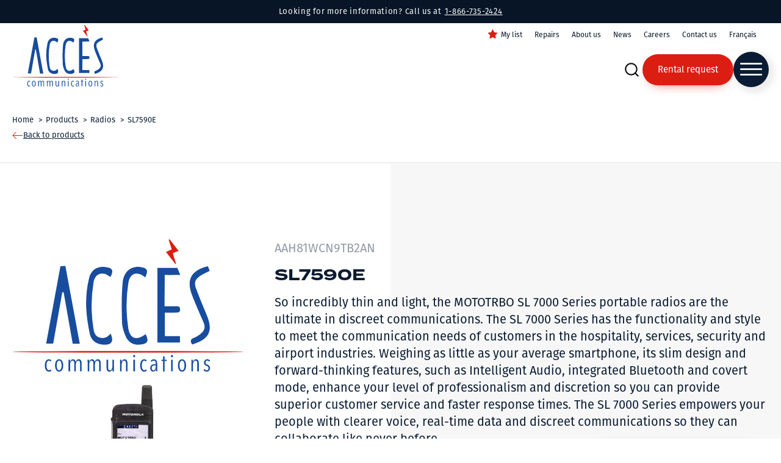

--- FILE ---
content_type: text/html; charset=UTF-8
request_url: https://www.accesradio.com/en/product/sl7590e/
body_size: 42055
content:
<!DOCTYPE html>
<html lang="en-US" >
<head>
<meta charset="UTF-8">
<script>
var gform;gform||(document.addEventListener("gform_main_scripts_loaded",function(){gform.scriptsLoaded=!0}),document.addEventListener("gform/theme/scripts_loaded",function(){gform.themeScriptsLoaded=!0}),window.addEventListener("DOMContentLoaded",function(){gform.domLoaded=!0}),gform={domLoaded:!1,scriptsLoaded:!1,themeScriptsLoaded:!1,isFormEditor:()=>"function"==typeof InitializeEditor,callIfLoaded:function(o){return!(!gform.domLoaded||!gform.scriptsLoaded||!gform.themeScriptsLoaded&&!gform.isFormEditor()||(gform.isFormEditor()&&console.warn("The use of gform.initializeOnLoaded() is deprecated in the form editor context and will be removed in Gravity Forms 3.1."),o(),0))},initializeOnLoaded:function(o){gform.callIfLoaded(o)||(document.addEventListener("gform_main_scripts_loaded",()=>{gform.scriptsLoaded=!0,gform.callIfLoaded(o)}),document.addEventListener("gform/theme/scripts_loaded",()=>{gform.themeScriptsLoaded=!0,gform.callIfLoaded(o)}),window.addEventListener("DOMContentLoaded",()=>{gform.domLoaded=!0,gform.callIfLoaded(o)}))},hooks:{action:{},filter:{}},addAction:function(o,r,e,t){gform.addHook("action",o,r,e,t)},addFilter:function(o,r,e,t){gform.addHook("filter",o,r,e,t)},doAction:function(o){gform.doHook("action",o,arguments)},applyFilters:function(o){return gform.doHook("filter",o,arguments)},removeAction:function(o,r){gform.removeHook("action",o,r)},removeFilter:function(o,r,e){gform.removeHook("filter",o,r,e)},addHook:function(o,r,e,t,n){null==gform.hooks[o][r]&&(gform.hooks[o][r]=[]);var d=gform.hooks[o][r];null==n&&(n=r+"_"+d.length),gform.hooks[o][r].push({tag:n,callable:e,priority:t=null==t?10:t})},doHook:function(r,o,e){var t;if(e=Array.prototype.slice.call(e,1),null!=gform.hooks[r][o]&&((o=gform.hooks[r][o]).sort(function(o,r){return o.priority-r.priority}),o.forEach(function(o){"function"!=typeof(t=o.callable)&&(t=window[t]),"action"==r?t.apply(null,e):e[0]=t.apply(null,e)})),"filter"==r)return e[0]},removeHook:function(o,r,t,n){var e;null!=gform.hooks[o][r]&&(e=(e=gform.hooks[o][r]).filter(function(o,r,e){return!!(null!=n&&n!=o.tag||null!=t&&t!=o.priority)}),gform.hooks[o][r]=e)}});
</script>

<meta name="viewport" content="width=device-width, initial-scale=1.0">

<link rel="alternate" hreflang="en" href="https://www.accesradio.com/en/product/sl7590e/" />
<link rel="alternate" hreflang="x-default" href="https://www.accesradio.com/en/product/sl7590e/" />
<link rel="alternate" hreflang="fr" href="https://www.accesradio.com/produit/sl7590e/" />
<title>SL7590E - Accès Communications</title>
<link data-minify="1" rel="preload" as="style" href="https://www.accesradio.com/wp-content/cache/min/1/ayi7bob.css?ver=1763673699">
<link data-minify="1" rel="stylesheet" href="https://www.accesradio.com/wp-content/cache/min/1/ayi7bob.css?ver=1763673699">

            <script data-no-defer="1" data-ezscrex="false" data-cfasync="false" data-pagespeed-no-defer data-cookieconsent="ignore">
                var ctPublicFunctions = {"_ajax_nonce":"c370ce3278","_rest_nonce":"a037a6f250","_ajax_url":"\/wp-admin\/admin-ajax.php","_rest_url":"https:\/\/www.accesradio.com\/en\/wp-json\/","data__cookies_type":"none","data__ajax_type":"rest","data__bot_detector_enabled":"1","data__frontend_data_log_enabled":1,"cookiePrefix":"","wprocket_detected":true,"host_url":"www.accesradio.com","text__ee_click_to_select":"Click to select the whole data","text__ee_original_email":"The complete one is","text__ee_got_it":"Got it","text__ee_blocked":"Blocked","text__ee_cannot_connect":"Cannot connect","text__ee_cannot_decode":"Can not decode email. Unknown reason","text__ee_email_decoder":"CleanTalk email decoder","text__ee_wait_for_decoding":"The magic is on the way!","text__ee_decoding_process":"Please wait a few seconds while we decode the contact data."}
            </script>
        
            <script data-no-defer="1" data-ezscrex="false" data-cfasync="false" data-pagespeed-no-defer data-cookieconsent="ignore">
                var ctPublic = {"_ajax_nonce":"c370ce3278","settings__forms__check_internal":"0","settings__forms__check_external":"0","settings__forms__force_protection":"0","settings__forms__search_test":"1","settings__data__bot_detector_enabled":"1","settings__sfw__anti_crawler":0,"blog_home":"https:\/\/www.accesradio.com\/en\/\/","pixel__setting":"3","pixel__enabled":true,"pixel__url":null,"data__email_check_before_post":"1","data__email_check_exist_post":"1","data__cookies_type":"none","data__key_is_ok":true,"data__visible_fields_required":true,"wl_brandname":"Anti-Spam by CleanTalk","wl_brandname_short":"CleanTalk","ct_checkjs_key":"76d0578ac13041c7f43b58b086c91cbdb026ca900befd8a7d67bd81a6d9dbefc","emailEncoderPassKey":"d29eae8f04c906d64e0fb49f33ca2526","bot_detector_forms_excluded":"W10=","advancedCacheExists":true,"varnishCacheExists":false,"wc_ajax_add_to_cart":false}
            </script>
        

<script data-cfasync="false" data-pagespeed-no-defer>
	var gtm4wp_datalayer_name = "dataLayer";
	var dataLayer = dataLayer || [];
</script>
<meta name="dc.description" content="So incredibly thin and light, the MOTOTRBO SL 7000 Series portable radios are the ultimate in discreet communications. The SL 7000 Series has the functionality and style to meet the communication needs of customers in the hospitality, services, security and airport industries. Weighing as little as your average smartphone, its&hellip;">
<meta name="dc.relation" content="https://www.accesradio.com/en/product/sl7590e/">
<meta name="dc.source" content="https://www.accesradio.com/en/">
<meta name="dc.language" content="en_US">
<meta name="description" content="So incredibly thin and light, the MOTOTRBO SL 7000 Series portable radios are the ultimate in discreet communications. The SL 7000 Series has the functionality and style to meet the communication needs of customers in the hospitality, services, security and airport industries. Weighing as little as your average smartphone, its&hellip;">
<meta name="robots" content="index, follow, max-snippet:-1, max-image-preview:large, max-video-preview:-1">
<link rel="canonical" href="https://www.accesradio.com/en/product/sl7590e/">
<meta property="og:url" content="https://www.accesradio.com/en/product/sl7590e/">
<meta property="og:site_name" content="Accès Communications">
<meta property="og:locale" content="en_US">
<meta property="og:locale:alternate" content="fr_CA">
<meta property="og:type" content="article">
<meta property="article:author" content="https://www.facebook.com/accesradio">
<meta property="article:publisher" content="https://www.facebook.com/accesradio">
<meta property="og:title" content="SL7590E - Accès Communications">
<meta property="og:description" content="So incredibly thin and light, the MOTOTRBO SL 7000 Series portable radios are the ultimate in discreet communications. The SL 7000 Series has the functionality and style to meet the communication needs of customers in the hospitality, services, security and airport industries. Weighing as little as your average smartphone, its&hellip;">
<meta property="og:image" content="https://www.accesradio.com/wp-content/uploads/social-acces-com.jpg">
<meta property="og:image:secure_url" content="https://www.accesradio.com/wp-content/uploads/social-acces-com.jpg">
<meta property="og:image:width" content="1640">
<meta property="og:image:height" content="856">
<meta property="og:image:alt" content="social-acces-com">
<meta name="twitter:card" content="summary">
<meta name="twitter:title" content="SL7590E - Accès Communications">
<meta name="twitter:description" content="So incredibly thin and light, the MOTOTRBO SL 7000 Series portable radios are the ultimate in discreet communications. The SL 7000 Series has the functionality and style to meet the communication needs of customers in the hospitality, services, security and airport industries. Weighing as little as your average smartphone, its&hellip;">
<meta name="twitter:image" content="https://www.accesradio.com/wp-content/uploads/social-acces-com.jpg">
<link rel='dns-prefetch' href='//moderate.cleantalk.org' />

<style id='wp-img-auto-sizes-contain-inline-css'>
img:is([sizes=auto i],[sizes^="auto," i]){contain-intrinsic-size:3000px 1500px}
/*# sourceURL=wp-img-auto-sizes-contain-inline-css */
</style>
<style id='classic-theme-styles-inline-css'>
/*! This file is auto-generated */
.wp-block-button__link{color:#fff;background-color:#32373c;border-radius:9999px;box-shadow:none;text-decoration:none;padding:calc(.667em + 2px) calc(1.333em + 2px);font-size:1.125em}.wp-block-file__button{background:#32373c;color:#fff;text-decoration:none}
/*# sourceURL=/wp-includes/css/classic-themes.min.css */
</style>
<link rel='stylesheet' id='cleantalk-public-css-css' href='https://www.accesradio.com/wp-content/plugins/cleantalk-spam-protect/css/cleantalk-public.min.css?ver=6.58.1_1751400184' media='all' />
<link rel='stylesheet' id='cleantalk-email-decoder-css-css' href='https://www.accesradio.com/wp-content/plugins/cleantalk-spam-protect/css/cleantalk-email-decoder.min.css?ver=6.58.1_1751400184' media='all' />
<link data-minify="1" rel='stylesheet' id='oxygen-aos-css' href='https://www.accesradio.com/wp-content/cache/min/1/wp-content/plugins/oxygen/component-framework/vendor/aos/aos.css?ver=1763673699' media='all' />
<link data-minify="1" rel='stylesheet' id='oxygen-css' href='https://www.accesradio.com/wp-content/cache/min/1/wp-content/plugins/oxygen/component-framework/oxygen.css?ver=1763673699' media='all' />
<link rel='stylesheet' id='core-spacing-css' href='https://www.accesradio.com/wp-content/plugins/oxy-ninja/public/css/core-spacing.min.css?ver=3.5.3' media='all' />
<style id='wpgb-head-inline-css'>
.wp-grid-builder:not(.wpgb-template),.wpgb-facet{opacity:0.01}.wpgb-facet fieldset{margin:0;padding:0;border:none;outline:none;box-shadow:none}.wpgb-facet fieldset:last-child{margin-bottom:40px;}.wpgb-facet fieldset legend.wpgb-sr-only{height:1px;width:1px}
/*# sourceURL=wpgb-head-inline-css */
</style>
<link rel='stylesheet' id='wpml-menu-item-0-css' href='https://www.accesradio.com/wp-content/plugins/sitepress-multilingual-cms/templates/language-switchers/menu-item/style.min.css?ver=1' media='all' />
<link rel='stylesheet' id='splide-css' href='https://www.accesradio.com/wp-content/plugins/oxy-ninja/public/css/splide.min.css?ver=4.0.14' media='all' />
<link data-minify="1" rel='stylesheet' id='axeptio/main-css' href='https://www.accesradio.com/wp-content/cache/min/1/wp-content/plugins/axeptio-sdk-integration/dist/css/frontend/main.css?ver=1763673699' media='all' />
<link data-minify="1" rel='stylesheet' id='simple-favorites-css' href='https://www.accesradio.com/wp-content/cache/min/1/wp-content/plugins/favorites/assets/css/favorites.css?ver=1763673699' media='all' />
<link data-minify="1" rel='stylesheet' id='oxy_toolbox_essentials_style-css' href='https://www.accesradio.com/wp-content/cache/min/1/wp-content/plugins/oxy-toolbox/modules/essentials/css/style.css?ver=1763673699' media='all' />
<link rel='stylesheet' id='bellows-css' href='https://www.accesradio.com/wp-content/plugins/bellows-pro/pro/assets/css/bellows.min.css?ver=1.3' media='all' />
<link data-minify="1" rel='stylesheet' id='bellows-font-awesome-css' href='https://www.accesradio.com/wp-content/cache/min/1/wp-content/plugins/bellows-pro/assets/css/fontawesome/css/font-awesome.min.css?ver=1763673699' media='all' />
<script src="https://www.accesradio.com/wp-content/plugins/cleantalk-spam-protect/js/apbct-public-bundle_comm-func.min.js?ver=6.58.1_1751400184" id="apbct-public-bundle_comm-func-js-js"></script>
<script data-minify="1" src="https://www.accesradio.com/wp-content/cache/min/1/ct-bot-detector-wrapper.js?ver=1763673700" id="ct_bot_detector-js" defer data-wp-strategy="defer"></script>
<script data-minify="1" src="https://www.accesradio.com/wp-content/cache/min/1/wp-content/plugins/oxygen/component-framework/vendor/aos/aos.js?ver=1763673700" id="oxygen-aos-js"></script>
<script src="https://www.accesradio.com/wp-includes/js/jquery/jquery.min.js?ver=3.7.1" id="jquery-core-js"></script>
<script src="https://www.accesradio.com/wp-content/plugins/oxy-ninja/public/js/splide/splide.min.js?ver=4.0.14" id="splide-js"></script>
<script src="https://www.accesradio.com/wp-content/plugins/oxy-ninja/public/js/splide/splide-extension-auto-scroll.min.js?ver=0.5.2" id="splide-autoscroll-js"></script>
<script id="favorites-js-extra">
var favorites_data = {"ajaxurl":"https://www.accesradio.com/wp-admin/admin-ajax.php","nonce":"8f1dabc37b","favorite":"\u003Ci class=\"sf-icon-star-empty favorites-icon\"\u003E\u003C/i\u003EAdd to the list","favorited":"\u003Ci class=\"sf-icon-star-full favorites-icon\"\u003E\u003C/i\u003ERemove from the list","includecount":"","indicate_loading":"","loading_text":"Loading","loading_image":"","loading_image_active":"","loading_image_preload":"","cache_enabled":"1","button_options":{"button_type":"custom","custom_colors":false,"box_shadow":false,"include_count":false,"default":{"background_default":false,"border_default":false,"text_default":false,"icon_default":false,"count_default":false},"active":{"background_active":false,"border_active":false,"text_active":false,"icon_active":false,"count_active":false}},"authentication_modal_content":"\u003Cp\u003EConnectez-vous pour enregistrer vos favoris.\u003C/p\u003E\n\u003Cp\u003E\u003Ca href=\"#\" data-favorites-modal-close\u003EIgnorer cet avertissement\u003C/a\u003E\u003C/p\u003E\n","authentication_redirect":"","dev_mode":"","logged_in":"","user_id":"0","authentication_redirect_url":"https://www.accesradio.com/en/tm-admin/"};
//# sourceURL=favorites-js-extra
</script>
<script src="https://www.accesradio.com/wp-content/plugins/favorites/assets/js/favorites.min.js?ver=2.3.6" id="favorites-js"></script>
<style id="bellows-custom-generated-css">
/* Status: Loaded from Transient */

</style><style id='script-621647038abff-css' type='text/css'>
/*!
 * Toastify js 1.11.2
 * https://github.com/apvarun/toastify-js
 * @license MIT licensed
 *
 * Copyright (C) 2018 Varun A P
 */

.toastify {
    padding: 12px 20px;
    color: #ffffff;
    display: inline-block;
    box-shadow: 0 3px 6px -1px rgba(0, 0, 0, 0.12), 0 10px 36px -4px rgba(77, 96, 232, 0.3);
    /* background: -webkit-linear-gradient(315deg, #73a5ff, #5477f5); */
    /* background: linear-gradient(135deg, #73a5ff, #5477f5); */
    position: fixed;
    opacity: 0;
    transition: all 0.4s cubic-bezier(0.215, 0.61, 0.355, 1);
    border-radius: 2px;
    cursor: pointer;
    text-decoration: none;
    /* max-width: calc(50% - 20px); */
    z-index: 2147483647;
}

.toastify.on {
    opacity: 1;
}

.toast-close {
    background: transparent;
    border: 0;
    color: white;
    cursor: pointer;
    font-family: inherit;
    font-size: 1em;
    opacity: 0.4;
    padding: 0 5px;
}

.toastify-right {
    right: 15px;
}

.toastify-left {
    left: 15px;
}

.toastify-top {
    top: -150px;
}

.toastify-bottom {
    bottom: -150px;
}

.toastify-rounded {
    border-radius: 25px;
}

.toastify-avatar {
    width: 1.5em;
    height: 1.5em;
    margin: -7px 5px;
    border-radius: 2px;
}

.toastify-center {
    margin-left: auto;
    margin-right: auto;
    left: 0;
    right: 0;
    max-width: fit-content;
    max-width: -moz-fit-content;
}

@media only screen and (max-width: 360px) {
    .toastify-right, .toastify-left {
        margin-left: auto;
        margin-right: auto;
        left: 0;
        right: 0;
        max-width: fit-content;
    }
}
</style>
<style id='script-61fc1ccd2f2d9-css' type='text/css'>
/*!
 * Mmenu Light
 * mmenujs.com/mmenu-light
 *
 * Copyright (c) Fred Heusschen
 * www.frebsite.nl
 *
 * License: CC-BY-4.0
 * http://creativecommons.org/licenses/by/4.0/
 */:root{--mm-ocd-width:80%;--mm-ocd-min-width:200px;--mm-ocd-max-width:440px}body.mm-ocd-opened{overflow-y:hidden;-ms-scroll-chaining:none;overscroll-behavior:none}.mm-ocd{position:fixed;top:0;right:0;bottom:100%;left:0;z-index:9999;overflow:hidden;-ms-scroll-chaining:none;overscroll-behavior:contain;background:rgba(0,0,0,0);-webkit-transition-property:bottom,background-color;-o-transition-property:bottom,background-color;transition-property:bottom,background-color;-webkit-transition-duration:0s,.3s;-o-transition-duration:0s,.3s;transition-duration:0s,.3s;-webkit-transition-timing-function:ease;-o-transition-timing-function:ease;transition-timing-function:ease;-webkit-transition-delay:.45s,.15s;-o-transition-delay:.45s,.15s;transition-delay:.45s,.15s}.mm-ocd--open{bottom:0;background:rgba(0,0,0,.25);-webkit-transition-delay:0s;-o-transition-delay:0s;transition-delay:0s}.mm-ocd__content{position:absolute;top:0;bottom:0;z-index:2;width:80%;width:var(--mm-ocd-width);min-width:200px;min-width:var(--mm-ocd-min-width);max-width:440px;max-width:var(--mm-ocd-max-width);background:#fff;-webkit-transition-property:-webkit-transform;transition-property:-webkit-transform;-o-transition-property:transform;transition-property:transform;transition-property:transform,-webkit-transform;-webkit-transition-duration:.3s;-o-transition-duration:.3s;transition-duration:.3s;-webkit-transition-timing-function:ease;-o-transition-timing-function:ease;transition-timing-function:ease}.mm-ocd--left .mm-ocd__content{left:0;-webkit-transform:translate3d(-100%,0,0);transform:translate3d(-100%,0,0)}.mm-ocd--right .mm-ocd__content{right:0;-webkit-transform:translate3d(100%,0,0);transform:translate3d(100%,0,0)}.mm-ocd--open .mm-ocd__content{-webkit-transform:translate3d(0,0,0);transform:translate3d(0,0,0)}.mm-ocd__backdrop{position:absolute;top:0;bottom:0;z-index:3;width:calc(100% - 80%);width:calc(100% - var(--mm-ocd-width));min-width:calc(100% - 440px);min-width:calc(100% - var(--mm-ocd-max-width));max-width:calc(100% - 200px);max-width:calc(100% - var(--mm-ocd-min-width));background:rgba(3,2,1,0)}.mm-ocd--left .mm-ocd__backdrop{right:0}.mm-ocd--right .mm-ocd__backdrop{left:0}.mm-spn,.mm-spn a,.mm-spn li,.mm-spn span,.mm-spn ul{display:block;padding:0;margin:0;-webkit-box-sizing:border-box;box-sizing:border-box}:root{--mm-spn-item-height:50px;--mm-spn-item-indent:20px;--mm-spn-line-height:24px}.mm-spn{width:100%;height:100%;-webkit-tap-highlight-color:transparent;-webkit-overflow-scrolling:touch;overflow:hidden;-webkit-clip-path:inset(0 0 0 0);clip-path:inset(0 0 0 0);-webkit-transform:translateX(0);-ms-transform:translateX(0);transform:translateX(0)}.mm-spn ul{-webkit-overflow-scrolling:touch;position:fixed;top:0;left:100%;bottom:0;z-index:2;width:130%;padding-right:30%;line-height:24px;line-height:var(--mm-spn-line-height);overflow:visible;overflow-y:auto;background:inherit;-webkit-transition:left .3s ease 0s;-o-transition:left .3s ease 0s;transition:left .3s ease 0s;cursor:default}.mm-spn ul:after{content:"";display:block;height:50px;height:var(--mm-spn-item-height)}.mm-spn>ul{left:0}.mm-spn ul.mm-spn--open{left:0}.mm-spn ul.mm-spn--parent{left:-30%;overflow-y:hidden}.mm-spn li{position:relative;background:inherit;cursor:pointer}.mm-spn li:before{content:"";display:block;position:absolute;top:25px;top:calc(var(--mm-spn-item-height)/ 2);right:25px;right:calc(var(--mm-spn-item-height)/ 2);z-index:0;width:10px;height:10px;border-top:2px solid;border-right:2px solid;-webkit-transform:rotate(45deg) translate(0,-50%);-ms-transform:rotate(45deg) translate(0,-50%);transform:rotate(45deg) translate(0,-50%);opacity:.4}.mm-spn li:after{content:"";display:block;margin-left:20px;margin-left:var(--mm-spn-item-indent);border-top:1px solid;opacity:.15}.mm-spn a,.mm-spn span{position:relative;z-index:1;padding:13px 20px;padding:calc((var(--mm-spn-item-height) - var(--mm-spn-line-height))/ 2) var(--mm-spn-item-indent)}.mm-spn a{background:inherit;color:inherit;text-decoration:none}.mm-spn a:not(:last-child){width:calc(100% - 50px);width:calc(100% - var(--mm-spn-item-height))}.mm-spn a:not(:last-child):after{content:"";display:block;position:absolute;top:0;right:0;bottom:0;border-right:1px solid;opacity:.15}.mm-spn span{background:0 0}.mm-spn.mm-spn--navbar{cursor:pointer}.mm-spn.mm-spn--navbar:before{content:'';display:block;position:absolute;top:25px;top:calc(var(--mm-spn-item-height)/ 2);left:20px;left:var(--mm-spn-item-indent);width:10px;height:10px;margin-top:2px;border-top:2px solid;border-left:2px solid;-webkit-transform:rotate(-45deg) translate(50%,-50%);-ms-transform:rotate(-45deg) translate(50%,-50%);transform:rotate(-45deg) translate(50%,-50%);opacity:.4}.mm-spn.mm-spn--navbar.mm-spn--main{cursor:default}.mm-spn.mm-spn--navbar.mm-spn--main:before{content:none;display:none}.mm-spn.mm-spn--navbar:after{content:attr(data-mm-spn-title);display:block;position:absolute;top:0;left:0;right:0;height:50px;height:var(--mm-spn-item-height);padding:0 40px;padding:0 calc(var(--mm-spn-item-indent) * 2);line-height:50px;line-height:var(--mm-spn-item-height);opacity:.4;text-align:center;overflow:hidden;white-space:nowrap;-o-text-overflow:ellipsis;text-overflow:ellipsis}.mm-spn.mm-spn--navbar.mm-spn--main:after{padding-left:20px;padding-left:var(--mm-spn-item-indent)}.mm-spn.mm-spn--navbar ul{top:51px;top:calc(var(--mm-spn-item-height) + 1px)}.mm-spn.mm-spn--navbar ul:before{content:'';display:block;position:fixed;top:inherit;z-index:2;width:100%;border-top:1px solid currentColor;opacity:.15}.mm-spn.mm-spn--light{color:#444;background:#f3f3f3}.mm-spn.mm-spn--dark{color:#ddd;background:#333}.mm-spn.mm-spn--vertical{overflow-y:auto}.mm-spn.mm-spn--vertical ul{width:100%;padding-right:0;position:static}.mm-spn.mm-spn--vertical ul ul{display:none;padding-left:20px;padding-left:var(--mm-spn-item-indent)}.mm-spn.mm-spn--vertical ul ul:after{height:25px;height:calc(var(--mm-spn-item-height)/ 2)}.mm-spn.mm-spn--vertical ul.mm-spn--open{display:block}.mm-spn.mm-spn--vertical li.mm-spn--open:before{-webkit-transform:rotate(135deg) translate(-50%,0);-ms-transform:rotate(135deg) translate(-50%,0);transform:rotate(135deg) translate(-50%,0)}.mm-spn.mm-spn--vertical ul ul li:last-child:after{content:none;display:none}
</style>
<noscript><style>.wp-grid-builder .wpgb-card.wpgb-card-hidden .wpgb-card-wrapper{opacity:1!important;visibility:visible!important;transform:none!important}.wpgb-facet {opacity:1!important;pointer-events:auto!important}.wpgb-facet *:not(.wpgb-pagination-facet){display:none}</style></noscript>


<script data-cfasync="false" data-pagespeed-no-defer>
	var dataLayer_content = {"pagePostType":"produit","pagePostType2":"single-produit","pagePostAuthor":"TactikDev"};
	dataLayer.push( dataLayer_content );
</script>
<script data-cfasync="false" data-pagespeed-no-defer>
		if (typeof gtag == "undefined") {
			function gtag(){dataLayer.push(arguments);}
		}

		gtag("consent", "default", {
			"analytics_storage": "denied",
			"ad_storage": "denied",
			"ad_user_data": "denied",
			"ad_personalization": "denied",
			"functionality_storage": "denied",
			"security_storage": "denied",
			"personalization_storage": "denied",
		});
</script>
<script data-cfasync="false" data-pagespeed-no-defer>
(function(w,d,s,l,i){w[l]=w[l]||[];w[l].push({'gtm.start':
new Date().getTime(),event:'gtm.js'});var f=d.getElementsByTagName(s)[0],
j=d.createElement(s),dl=l!='dataLayer'?'&l='+l:'';j.async=true;j.src=
'//www.googletagmanager.com/gtm.js?id='+i+dl;f.parentNode.insertBefore(j,f);
})(window,document,'script','dataLayer','GTM-TF55KDX');
</script>
<script src="https://unpkg.com/popper.js@1"></script>
<script src="https://unpkg.com/tippy.js@5"></script>

<script>
window.addEventListener('load', function() {
    jQuery(document).on('mouseover', '.hide-favorites-text .simplefavorite-button', function() {
        var texte = "Ajouter à la liste";
	    if(jQuery(this).hasClass("active")) {
		    texte = "Retirer de la liste";
	    }
	    
	    tippy([this], {
            content: texte,
        });
        this._tippy.setContent(texte);
    });
});
</script><style>.breadcrumb {list-style:none;margin:0;padding-inline-start:0;}.breadcrumb li {margin:0;display:inline-block;position:relative;}.breadcrumb li::after{content:' > ';margin-left:5px;margin-right:5px;}.breadcrumb li:last-child::after{display:none}</style><link rel="icon" href="https://www.accesradio.com/wp-content/uploads/cropped-Favicon-acces-communication-32x32.png" sizes="32x32" />
<link rel="icon" href="https://www.accesradio.com/wp-content/uploads/cropped-Favicon-acces-communication-192x192.png" sizes="192x192" />
<link rel="apple-touch-icon" href="https://www.accesradio.com/wp-content/uploads/cropped-Favicon-acces-communication-180x180.png" />
<meta name="msapplication-TileImage" content="https://www.accesradio.com/wp-content/uploads/cropped-Favicon-acces-communication-270x270.png" />

<script async src='https://www.googletagmanager.com/gtag/js?id=G-DLR9R6FWY6'></script><script>
window.dataLayer = window.dataLayer || [];
function gtag(){dataLayer.push(arguments);}gtag('js', new Date());

 gtag('config', 'G-DLR9R6FWY6' , {});

 gtag('config', 'AW-1049286886');

</script>
<link data-minify="1" rel='stylesheet' id='oxygen-cache-3155-css' href='https://www.accesradio.com/wp-content/cache/min/1/wp-content/uploads/oxygen/css/3155.css?ver=1763673699' media='all' />
<link data-minify="1" rel='stylesheet' id='oxygen-cache-69-css' href='https://www.accesradio.com/wp-content/cache/min/1/wp-content/uploads/oxygen/css/69.css?ver=1763673699' media='all' />
<link data-minify="1" rel='stylesheet' id='oxygen-cache-2307-css' href='https://www.accesradio.com/wp-content/cache/min/1/wp-content/uploads/oxygen/css/2307.css?ver=1763673699' media='all' />
<link data-minify="1" rel='stylesheet' id='oxygen-universal-styles-css' href='https://www.accesradio.com/wp-content/cache/min/1/wp-content/uploads/oxygen/css/universal.css?ver=1763673699' media='all' />

<style id='global-styles-inline-css'>
:root{--wp--preset--aspect-ratio--square: 1;--wp--preset--aspect-ratio--4-3: 4/3;--wp--preset--aspect-ratio--3-4: 3/4;--wp--preset--aspect-ratio--3-2: 3/2;--wp--preset--aspect-ratio--2-3: 2/3;--wp--preset--aspect-ratio--16-9: 16/9;--wp--preset--aspect-ratio--9-16: 9/16;--wp--preset--color--black: #000000;--wp--preset--color--cyan-bluish-gray: #abb8c3;--wp--preset--color--white: #ffffff;--wp--preset--color--pale-pink: #f78da7;--wp--preset--color--vivid-red: #cf2e2e;--wp--preset--color--luminous-vivid-orange: #ff6900;--wp--preset--color--luminous-vivid-amber: #fcb900;--wp--preset--color--light-green-cyan: #7bdcb5;--wp--preset--color--vivid-green-cyan: #00d084;--wp--preset--color--pale-cyan-blue: #8ed1fc;--wp--preset--color--vivid-cyan-blue: #0693e3;--wp--preset--color--vivid-purple: #9b51e0;--wp--preset--gradient--vivid-cyan-blue-to-vivid-purple: linear-gradient(135deg,rgb(6,147,227) 0%,rgb(155,81,224) 100%);--wp--preset--gradient--light-green-cyan-to-vivid-green-cyan: linear-gradient(135deg,rgb(122,220,180) 0%,rgb(0,208,130) 100%);--wp--preset--gradient--luminous-vivid-amber-to-luminous-vivid-orange: linear-gradient(135deg,rgb(252,185,0) 0%,rgb(255,105,0) 100%);--wp--preset--gradient--luminous-vivid-orange-to-vivid-red: linear-gradient(135deg,rgb(255,105,0) 0%,rgb(207,46,46) 100%);--wp--preset--gradient--very-light-gray-to-cyan-bluish-gray: linear-gradient(135deg,rgb(238,238,238) 0%,rgb(169,184,195) 100%);--wp--preset--gradient--cool-to-warm-spectrum: linear-gradient(135deg,rgb(74,234,220) 0%,rgb(151,120,209) 20%,rgb(207,42,186) 40%,rgb(238,44,130) 60%,rgb(251,105,98) 80%,rgb(254,248,76) 100%);--wp--preset--gradient--blush-light-purple: linear-gradient(135deg,rgb(255,206,236) 0%,rgb(152,150,240) 100%);--wp--preset--gradient--blush-bordeaux: linear-gradient(135deg,rgb(254,205,165) 0%,rgb(254,45,45) 50%,rgb(107,0,62) 100%);--wp--preset--gradient--luminous-dusk: linear-gradient(135deg,rgb(255,203,112) 0%,rgb(199,81,192) 50%,rgb(65,88,208) 100%);--wp--preset--gradient--pale-ocean: linear-gradient(135deg,rgb(255,245,203) 0%,rgb(182,227,212) 50%,rgb(51,167,181) 100%);--wp--preset--gradient--electric-grass: linear-gradient(135deg,rgb(202,248,128) 0%,rgb(113,206,126) 100%);--wp--preset--gradient--midnight: linear-gradient(135deg,rgb(2,3,129) 0%,rgb(40,116,252) 100%);--wp--preset--font-size--small: 13px;--wp--preset--font-size--medium: 20px;--wp--preset--font-size--large: 36px;--wp--preset--font-size--x-large: 42px;--wp--preset--spacing--20: 0.44rem;--wp--preset--spacing--30: 0.67rem;--wp--preset--spacing--40: 1rem;--wp--preset--spacing--50: 1.5rem;--wp--preset--spacing--60: 2.25rem;--wp--preset--spacing--70: 3.38rem;--wp--preset--spacing--80: 5.06rem;--wp--preset--shadow--natural: 6px 6px 9px rgba(0, 0, 0, 0.2);--wp--preset--shadow--deep: 12px 12px 50px rgba(0, 0, 0, 0.4);--wp--preset--shadow--sharp: 6px 6px 0px rgba(0, 0, 0, 0.2);--wp--preset--shadow--outlined: 6px 6px 0px -3px rgb(255, 255, 255), 6px 6px rgb(0, 0, 0);--wp--preset--shadow--crisp: 6px 6px 0px rgb(0, 0, 0);}:where(.is-layout-flex){gap: 0.5em;}:where(.is-layout-grid){gap: 0.5em;}body .is-layout-flex{display: flex;}.is-layout-flex{flex-wrap: wrap;align-items: center;}.is-layout-flex > :is(*, div){margin: 0;}body .is-layout-grid{display: grid;}.is-layout-grid > :is(*, div){margin: 0;}:where(.wp-block-columns.is-layout-flex){gap: 2em;}:where(.wp-block-columns.is-layout-grid){gap: 2em;}:where(.wp-block-post-template.is-layout-flex){gap: 1.25em;}:where(.wp-block-post-template.is-layout-grid){gap: 1.25em;}.has-black-color{color: var(--wp--preset--color--black) !important;}.has-cyan-bluish-gray-color{color: var(--wp--preset--color--cyan-bluish-gray) !important;}.has-white-color{color: var(--wp--preset--color--white) !important;}.has-pale-pink-color{color: var(--wp--preset--color--pale-pink) !important;}.has-vivid-red-color{color: var(--wp--preset--color--vivid-red) !important;}.has-luminous-vivid-orange-color{color: var(--wp--preset--color--luminous-vivid-orange) !important;}.has-luminous-vivid-amber-color{color: var(--wp--preset--color--luminous-vivid-amber) !important;}.has-light-green-cyan-color{color: var(--wp--preset--color--light-green-cyan) !important;}.has-vivid-green-cyan-color{color: var(--wp--preset--color--vivid-green-cyan) !important;}.has-pale-cyan-blue-color{color: var(--wp--preset--color--pale-cyan-blue) !important;}.has-vivid-cyan-blue-color{color: var(--wp--preset--color--vivid-cyan-blue) !important;}.has-vivid-purple-color{color: var(--wp--preset--color--vivid-purple) !important;}.has-black-background-color{background-color: var(--wp--preset--color--black) !important;}.has-cyan-bluish-gray-background-color{background-color: var(--wp--preset--color--cyan-bluish-gray) !important;}.has-white-background-color{background-color: var(--wp--preset--color--white) !important;}.has-pale-pink-background-color{background-color: var(--wp--preset--color--pale-pink) !important;}.has-vivid-red-background-color{background-color: var(--wp--preset--color--vivid-red) !important;}.has-luminous-vivid-orange-background-color{background-color: var(--wp--preset--color--luminous-vivid-orange) !important;}.has-luminous-vivid-amber-background-color{background-color: var(--wp--preset--color--luminous-vivid-amber) !important;}.has-light-green-cyan-background-color{background-color: var(--wp--preset--color--light-green-cyan) !important;}.has-vivid-green-cyan-background-color{background-color: var(--wp--preset--color--vivid-green-cyan) !important;}.has-pale-cyan-blue-background-color{background-color: var(--wp--preset--color--pale-cyan-blue) !important;}.has-vivid-cyan-blue-background-color{background-color: var(--wp--preset--color--vivid-cyan-blue) !important;}.has-vivid-purple-background-color{background-color: var(--wp--preset--color--vivid-purple) !important;}.has-black-border-color{border-color: var(--wp--preset--color--black) !important;}.has-cyan-bluish-gray-border-color{border-color: var(--wp--preset--color--cyan-bluish-gray) !important;}.has-white-border-color{border-color: var(--wp--preset--color--white) !important;}.has-pale-pink-border-color{border-color: var(--wp--preset--color--pale-pink) !important;}.has-vivid-red-border-color{border-color: var(--wp--preset--color--vivid-red) !important;}.has-luminous-vivid-orange-border-color{border-color: var(--wp--preset--color--luminous-vivid-orange) !important;}.has-luminous-vivid-amber-border-color{border-color: var(--wp--preset--color--luminous-vivid-amber) !important;}.has-light-green-cyan-border-color{border-color: var(--wp--preset--color--light-green-cyan) !important;}.has-vivid-green-cyan-border-color{border-color: var(--wp--preset--color--vivid-green-cyan) !important;}.has-pale-cyan-blue-border-color{border-color: var(--wp--preset--color--pale-cyan-blue) !important;}.has-vivid-cyan-blue-border-color{border-color: var(--wp--preset--color--vivid-cyan-blue) !important;}.has-vivid-purple-border-color{border-color: var(--wp--preset--color--vivid-purple) !important;}.has-vivid-cyan-blue-to-vivid-purple-gradient-background{background: var(--wp--preset--gradient--vivid-cyan-blue-to-vivid-purple) !important;}.has-light-green-cyan-to-vivid-green-cyan-gradient-background{background: var(--wp--preset--gradient--light-green-cyan-to-vivid-green-cyan) !important;}.has-luminous-vivid-amber-to-luminous-vivid-orange-gradient-background{background: var(--wp--preset--gradient--luminous-vivid-amber-to-luminous-vivid-orange) !important;}.has-luminous-vivid-orange-to-vivid-red-gradient-background{background: var(--wp--preset--gradient--luminous-vivid-orange-to-vivid-red) !important;}.has-very-light-gray-to-cyan-bluish-gray-gradient-background{background: var(--wp--preset--gradient--very-light-gray-to-cyan-bluish-gray) !important;}.has-cool-to-warm-spectrum-gradient-background{background: var(--wp--preset--gradient--cool-to-warm-spectrum) !important;}.has-blush-light-purple-gradient-background{background: var(--wp--preset--gradient--blush-light-purple) !important;}.has-blush-bordeaux-gradient-background{background: var(--wp--preset--gradient--blush-bordeaux) !important;}.has-luminous-dusk-gradient-background{background: var(--wp--preset--gradient--luminous-dusk) !important;}.has-pale-ocean-gradient-background{background: var(--wp--preset--gradient--pale-ocean) !important;}.has-electric-grass-gradient-background{background: var(--wp--preset--gradient--electric-grass) !important;}.has-midnight-gradient-background{background: var(--wp--preset--gradient--midnight) !important;}.has-small-font-size{font-size: var(--wp--preset--font-size--small) !important;}.has-medium-font-size{font-size: var(--wp--preset--font-size--medium) !important;}.has-large-font-size{font-size: var(--wp--preset--font-size--large) !important;}.has-x-large-font-size{font-size: var(--wp--preset--font-size--x-large) !important;}
/*# sourceURL=global-styles-inline-css */
</style>
<link data-minify="1" rel='stylesheet' id='gform_basic-css' href='https://www.accesradio.com/wp-content/cache/min/1/wp-content/plugins/gravityforms/assets/css/dist/basic.min.css?ver=1763673699' media='all' />
<link rel='stylesheet' id='gform_theme_components-css' href='https://www.accesradio.com/wp-content/plugins/gravityforms/assets/css/dist/theme-components.min.css?ver=2.9.25' media='all' />
<link rel='stylesheet' id='gform_theme-css' href='https://www.accesradio.com/wp-content/plugins/gravityforms/assets/css/dist/theme.min.css?ver=2.9.25' media='all' />
<link data-minify="1" rel='stylesheet' id='photoswipe-css-css' href='https://www.accesradio.com/wp-content/cache/min/1/wp-content/plugins/oxygen/component-framework/components/classes/gallery/photoswipe/photoswipe.css?ver=1763673699' media='all' />
<link data-minify="1" rel='stylesheet' id='photoswipe-default-skin-css-css' href='https://www.accesradio.com/wp-content/cache/min/1/wp-content/plugins/oxygen/component-framework/components/classes/gallery/photoswipe/default-skin/default-skin.css?ver=1763673699' media='all' />
<meta name="generator" content="WP Rocket 3.18.3" data-wpr-features="wpr_minify_js wpr_minify_css wpr_preload_links wpr_desktop" /></head>
<body class="wp-singular produit-template-default single single-produit postid-5649 wp-theme-oxygen-is-not-a-theme  wp-embed-responsive oxygen-body wpml-en" >




				<noscript><iframe src="https://www.googletagmanager.com/ns.html?id=GTM-TF55KDX" height="0" width="0" style="display:none;visibility:hidden" aria-hidden="true"></iframe></noscript>



	

					<div id="code_block-1114-69" class="ct-code-block" ></div><div id="div_block-291-69" class="ct-div-block" ><section id="section-293-69" class=" ct-section c-bg-dark" ><div class="ct-section-inner-wrap"><div id="div_block-294-69" class="ct-div-block" ><div id="text_block-295-69" class="ct-text-block c-text-s c-text-light" ><span id="span-1171-69" class="ct-span" >Looking for more information? Call us at</span> <br></div><a id="link_text-296-69" class="ct-link-text c-text-s c-text-light" href="tel:1-866-735-2424" target="_self"  ><span id="span-297-69" class="ct-span" >1-866-735-2424</span></a></div></div></section><header id="_header-298-69" class="oxy-header-wrapper oxy-sticky-header  oxy-header c-header" ><div id="_header_row-299-69" class="oxygen-hide-in-sticky oxy-header-row " ><div class="oxy-header-container"><div id="_header_left-300-69" class="oxy-header-left" ></div><div id="_header_center-301-69" class="oxy-header-center" ></div><div id="_header_right-302-69" class="oxy-header-right" ><a id="link-303-69" class="ct-link " href="https://www.accesradio.com/en/quote/" target="_self"  ><div id="fancy_icon-304-69" class="ct-fancy-icon c-icon-accent-m" ><svg id="svg-fancy_icon-304-69"><use xlink:href="#FontAwesomeicon-star"></use></svg></div></a>
		<div id="-pro-menu-305-69" class="oxy-pro-menu c-text-s " ><div class="oxy-pro-menu-mobile-open-icon " data-off-canvas-alignment=""><svg id="-pro-menu-305-69-open-icon"><use xlink:href="#FontAwesomeicon-ellipsis-v"></use></svg>Menu</div>

                
        <div class="oxy-pro-menu-container  oxy-pro-menu-dropdown-links-visible-on-mobile oxy-pro-menu-dropdown-links-toggle oxy-pro-menu-show-dropdown" data-aos-duration="400" 

             data-oxy-pro-menu-dropdown-animation="fade-up"
             data-oxy-pro-menu-dropdown-animation-duration="0.4"
             data-entire-parent-toggles-dropdown="true"

             
                          data-oxy-pro-menu-dropdown-animation-duration="0.4"
             
                          data-oxy-pro-menu-dropdown-links-on-mobile="toggle">
             
            <div class="menu-en-menu-header-container"><ul id="menu-en-menu-header" class="oxy-pro-menu-list"><li id="menu-item-8420" class="menu-item menu-item-type-post_type menu-item-object-page menu-item-8420"><a href="https://www.accesradio.com/en/quote/">My list</a></li>
<li id="menu-item-8421" class="menu-item menu-item-type-post_type menu-item-object-page menu-item-8421"><a href="https://www.accesradio.com/en/repair-and-engineering-center/">Repairs</a></li>
<li id="menu-item-8422" class="menu-item menu-item-type-post_type menu-item-object-page menu-item-8422"><a href="https://www.accesradio.com/en/about-us/">About us</a></li>
<li id="menu-item-8423" class="menu-item menu-item-type-post_type menu-item-object-page current_page_parent menu-item-8423"><a href="https://www.accesradio.com/en/news/">News</a></li>
<li id="menu-item-12353" class="menu-item menu-item-type-post_type_archive menu-item-object-carrieres menu-item-12353"><a href="https://www.accesradio.com/en/careers/">Careers</a></li>
<li id="menu-item-8424" class="menu-item menu-item-type-post_type menu-item-object-page menu-item-8424"><a href="https://www.accesradio.com/en/contact-us/">Contact us</a></li>
<li id="menu-item-wpml-ls-6-fr" class="menu-item wpml-ls-slot-6 wpml-ls-item wpml-ls-item-fr wpml-ls-menu-item wpml-ls-first-item wpml-ls-last-item menu-item-type-wpml_ls_menu_item menu-item-object-wpml_ls_menu_item menu-item-wpml-ls-6-fr"><a href="https://www.accesradio.com/produit/sl7590e/" title="Switch to Français"><span class="wpml-ls-native" lang="fr">Français</span></a></li>
</ul></div>
            <div class="oxy-pro-menu-mobile-close-icon"><svg id="svg--pro-menu-305-69"><use xlink:href="#FontAwesomeicon-close"></use></svg>close</div>

        </div>

        </div>

		<script type="text/javascript">
			jQuery('#-pro-menu-305-69 .oxy-pro-menu-show-dropdown .menu-item-has-children > a', 'body').each(function(){
                jQuery(this).append('<div class="oxy-pro-menu-dropdown-icon-click-area"><svg class="oxy-pro-menu-dropdown-icon"><use xlink:href="#FontAwesomeicon-arrow-circle-o-down"></use></svg></div>');
            });
            jQuery('#-pro-menu-305-69 .oxy-pro-menu-show-dropdown .menu-item:not(.menu-item-has-children) > a', 'body').each(function(){
                jQuery(this).append('<div class="oxy-pro-menu-dropdown-icon-click-area"></div>');
            });			</script></div></div></div><div id="_header_row-306-69" class="oxy-header-row " ><div class="oxy-header-container"><div id="_header_left-307-69" class="oxy-header-left" ><a id="link-308-69" class="ct-link logo-header-wrapper" href="https://www.accesradio.com/en/" target="_self"  ><img  id="image-309-69" alt="" src="https://www.accesradio.com/wp-content/uploads/logo-acces-communication-bleu.svg" class="ct-image c-logo"/></a><div id="div_block-310-69" class="ct-div-block c-menu" >
		<div id="-pro-menu-1083-69" class="oxy-pro-menu " ><div class="oxy-pro-menu-mobile-open-icon " data-off-canvas-alignment=""><svg id="-pro-menu-1083-69-open-icon"><use xlink:href="#FontAwesomeicon-ellipsis-v"></use></svg>Menu</div>

                
        <div class="oxy-pro-menu-container  oxy-pro-menu-dropdown-links-visible-on-mobile oxy-pro-menu-dropdown-links-toggle oxy-pro-menu-show-dropdown" data-aos-duration="400" 

             data-oxy-pro-menu-dropdown-animation="fade-up"
             data-oxy-pro-menu-dropdown-animation-duration="0.4"
             data-entire-parent-toggles-dropdown="true"

             
                          data-oxy-pro-menu-dropdown-animation-duration="0.4"
             
                          data-oxy-pro-menu-dropdown-links-on-mobile="toggle">
             
            <div class="menu-en-menu-principal-container"><ul id="menu-en-menu-principal" class="oxy-pro-menu-list"><li id="menu-item-8462" class="blue menu-item menu-item-type-custom menu-item-object-custom menu-item-has-children menu-item-8462"><a>Products</a>
<ul class="sub-menu">
	<li id="menu-item-8464" class="menu-item menu-item-type-taxonomy menu-item-object-categorie current-produit-ancestor current-menu-parent current-produit-parent menu-item-8464"><a href="https://www.accesradio.com/en/products/radios/">Radios</a></li>
	<li id="menu-item-8463" class="menu-item menu-item-type-taxonomy menu-item-object-categorie menu-item-8463"><a href="https://www.accesradio.com/en/products/lte-radios/">LTE radios</a></li>
	<li id="menu-item-8465" class="menu-item menu-item-type-taxonomy menu-item-object-categorie menu-item-8465"><a href="https://www.accesradio.com/en/products/accessories/">Accessories</a></li>
	<li id="menu-item-8466" class="c-bold menu-item menu-item-type-custom menu-item-object-custom menu-item-8466"><a href="/en/products/">All products</a></li>
</ul>
</li>
<li id="menu-item-8467" class="blue menu-item menu-item-type-custom menu-item-object-custom menu-item-has-children menu-item-8467"><a>Industries</a>
<ul class="sub-menu">
	<li id="menu-item-8468" class="menu-item menu-item-type-post_type menu-item-object-industries menu-item-8468"><a href="https://www.accesradio.com/en/industries/construction/">Construction Walkie-Talkies Rental</a></li>
	<li id="menu-item-8469" class="menu-item menu-item-type-post_type menu-item-object-industries menu-item-8469"><a href="https://www.accesradio.com/en/industries/forestry-mining-and-petroleum/">Forestry, Mining and Petroleum</a></li>
	<li id="menu-item-8470" class="menu-item menu-item-type-post_type menu-item-object-industries menu-item-8470"><a href="https://www.accesradio.com/en/industries/events/">Events Walkie Talkie Rental</a></li>
	<li id="menu-item-8471" class="menu-item menu-item-type-post_type menu-item-object-industries menu-item-8471"><a href="https://www.accesradio.com/en/industries/municipal-and-government/">Municipal and Government</a></li>
	<li id="menu-item-8472" class="menu-item menu-item-type-post_type menu-item-object-industries menu-item-8472"><a href="https://www.accesradio.com/en/industries/manufacturer/">Manufacturer</a></li>
	<li id="menu-item-8473" class="menu-item menu-item-type-post_type menu-item-object-industries menu-item-8473"><a href="https://www.accesradio.com/en/industries/emergency-and-security-services/">Emergency and Security Services</a></li>
	<li id="menu-item-8474" class="menu-item menu-item-type-post_type menu-item-object-industries menu-item-8474"><a href="https://www.accesradio.com/en/industries/transportation-and-school-transportation/">School transport and transportation</a></li>
	<li id="menu-item-8475" class="menu-item menu-item-type-post_type menu-item-object-industries menu-item-8475"><a href="https://www.accesradio.com/en/industries/film-and-video-production-and-publicity/">Film and video production and publicity</a></li>
</ul>
</li>
<li id="menu-item-8476" class="menu-item menu-item-type-post_type menu-item-object-page menu-item-8476"><a href="https://www.accesradio.com/en/rental-of-two-way-radios/">Rentals</a></li>
<li id="menu-item-8477" class="menu-item menu-item-type-post_type menu-item-object-page menu-item-8477"><a href="https://www.accesradio.com/en/network-coverage/">Digital network coverage</a></li>
</ul></div>
            <div class="oxy-pro-menu-mobile-close-icon"><svg id="svg--pro-menu-1083-69"><use xlink:href="#FontAwesomeicon-close"></use></svg>close</div>

        </div>

        </div>

		<script type="text/javascript">
			jQuery('#-pro-menu-1083-69 .oxy-pro-menu-show-dropdown .menu-item-has-children > a', 'body').each(function(){
                jQuery(this).append('<div class="oxy-pro-menu-dropdown-icon-click-area"><svg class="oxy-pro-menu-dropdown-icon"><use xlink:href="#FontAwesomeicon-caret-down"></use></svg></div>');
            });
            jQuery('#-pro-menu-1083-69 .oxy-pro-menu-show-dropdown .menu-item:not(.menu-item-has-children) > a', 'body').each(function(){
                jQuery(this).append('<div class="oxy-pro-menu-dropdown-icon-click-area"></div>');
            });			</script></div></div><div id="_header_center-358-69" class="oxy-header-center" ></div><div id="_header_right-359-69" class="oxy-header-right" ><div id="div_block-360-69" class="ct-div-block c-inline c-columns-gap-s" ><a id="link-940-69" class="ct-link" href="https://www.accesradio.com/en/search/" target="_self"  ><div id="fancy_icon-942-69" class="ct-fancy-icon c-icon-dark-m" ><svg id="svg-fancy_icon-942-69"><use xlink:href="#OxyNinjaCoreicon-search-loupe-magnify-glass-2"></use></svg></div></a><a id="link_text-362-69" class="ct-link-text c-btn-main c-transition c-btn-m" href="/en/rental-of-two-way-radios/" target="_self"  ><span id="span-363-69" class="ct-span" >Rental request</span></a>
		<div id="-burger-trigger-1018-69" class="oxy-burger-trigger multi-trigger " ><button aria-label="Open menu" data-animation="disable" data-touch="click"  class="hamburger hamburger--slider " type="button"><span class="hamburger-box"><span class="hamburger-inner"></span></span></button></div>

		</div></div></div></div></header>
				<script type="text/javascript">
			jQuery(document).ready(function() {
				var selector = "#_header-298-69",
					scrollval = parseInt("300");
				if (!scrollval || scrollval < 1) {
										if (jQuery(window).width() >= 992){
											jQuery("body").css("margin-top", jQuery(selector).outerHeight());
						jQuery(selector).addClass("oxy-sticky-header-active");
										}
									}
				else {
					var scrollTopOld = 0;
					jQuery(window).scroll(function() {
						if (!jQuery('body').hasClass('oxy-nav-menu-prevent-overflow')) {
							if (jQuery(this).scrollTop() > scrollval 
																) {
								if (
																		jQuery(window).width() >= 992 && 
																		!jQuery(selector).hasClass("oxy-sticky-header-active")) {
									if (jQuery(selector).css('position')!='absolute') {
										jQuery("body").css("margin-top", jQuery(selector).outerHeight());
									}
									jQuery(selector)
										.addClass("oxy-sticky-header-active")
																			.addClass("oxy-sticky-header-fade-in");
																	}
							}
							else {
								jQuery(selector)
									.removeClass("oxy-sticky-header-fade-in")
									.removeClass("oxy-sticky-header-active");
								if (jQuery(selector).css('position')!='absolute') {
									jQuery("body").css("margin-top", "");
								}
							}
							scrollTopOld = jQuery(this).scrollTop();
						}
					})
				}
			});
		</script></div><div id="div_block-689-69" class="ct-div-block" ><section id="section-295-2307" class=" ct-section" ><div class="ct-section-inner-wrap"><div id="div_block-297-2307" class="ct-div-block c-owl-xs" ><div id="code_block-260-2303" class="ct-code-block c-text-s breadcrumb-wrapper" ><nav  aria-label="breadcrumb"><ol class="breadcrumb" itemscope itemtype="https://schema.org/BreadcrumbList"><li class="breadcrumb-item" itemprop="itemListElement" itemscope itemtype="https://schema.org/ListItem"><a itemscope itemtype="https://schema.org/WebPage" itemprop="item" itemid="https://www.accesradio.com/en/" href="https://www.accesradio.com/en/"><span itemprop="name">Home</span></a><meta itemprop="position" content="1"></li><li class="breadcrumb-item" itemprop="itemListElement" itemscope itemtype="https://schema.org/ListItem"><a itemscope itemtype="https://schema.org/WebPage" itemprop="item" itemid="https://www.accesradio.com/en/produits/" href="https://www.accesradio.com/en/produits/"><span itemprop="name">Products</span></a><meta itemprop="position" content="2"></li><li class="breadcrumb-item" itemprop="itemListElement" itemscope itemtype="https://schema.org/ListItem"><a itemscope itemtype="https://schema.org/WebPage" itemprop="item" itemid="https://www.accesradio.com/en/products/radios/" href="https://www.accesradio.com/en/products/radios/"><span itemprop="name">Radios</span></a><meta itemprop="position" content="3"></li><li class="breadcrumb-item active" aria-current="page" itemprop="itemListElement" itemscope itemtype="https://schema.org/ListItem"><span itemprop="name">SL7590E</span><meta itemprop="position" content="4"></li></ol></nav></div><a id="link-378-2307" class="ct-link c-inline c-columns-gap-xs" href="/en/products/" target="_self"  ><div id="fancy_icon-381-2307" class="ct-fancy-icon c-icon-accent-m" ><svg id="svg-fancy_icon-381-2307"><use xlink:href="#Lineariconsicon-arrow-left"></use></svg></div><div id="text_block-379-2307" class="ct-text-block c-link-m c-link-s" ><span id="span-664-2307" class="ct-span" >Back to products</span></div></a></div></div></section><section id="section-2-2307" class=" ct-section" ><div class="ct-section-inner-wrap"><div id="div_block-3-2307" class="ct-div-block c-columns-2 c-columns-l-1 c-columns-gap-xl" ><div id="div_block-4-2307" class="ct-div-block" ><img  id="image-5-2307" alt="" src="https://www.accesradio.com/wp-content/uploads/logo-acces-communication-bleu.svg" class="ct-image"/><style>/* FLEX GALLERY */

.oxy-gallery.oxy-gallery-flex {
	display: flex;
	flex-direction: row;
	flex-wrap: wrap;
	justify-content: center;
}

.oxy-gallery-flex .oxy-gallery-item {
	overflow: hidden;
	flex: auto;

}

.oxy-gallery-flex .oxy-gallery-item-sizer {
	position: relative;
}

.oxy-gallery-flex .oxy-gallery-item-contents {
	position: absolute;
	top: 0; bottom: 0; left: 0; right: 0;
	background-size: cover;
	margin: 0;
}

.oxy-gallery-flex .oxy-gallery-item-contents img {
	width: 100%;
	height: 100%;
	opacity: 0;
}



/* MASONRY GALLERY */

.oxy-gallery.oxy-gallery-masonry {
	display: block;
	overflow: auto;
}

.oxy-gallery-masonry .oxy-gallery-item {
	break-inside: avoid;
	display: block;
	line-height: 0;
	position: relative;
}

.oxy-gallery-masonry figure.oxy-gallery-item-contents {
	margin: 0;
}

.oxy-gallery-masonry .oxy-gallery-item .oxy-gallery-item-contents img {
	max-width: 100%;
}

.oxy-gallery-masonry .oxy-gallery-item .oxy-gallery-item-contents figcaption {
	display: none;
}

/* GRID GALLERY */
.oxy-gallery-grid .oxy-gallery-item {
	overflow: hidden;
	flex: auto;
	position: relative;
}

.oxy-gallery-grid .oxy-gallery-item-contents {
	margin: 0;
}

.oxy-gallery-grid .oxy-gallery-item-contents img {
	width: 100%;
	height: auto;
}

.oxy-gallery-grid .oxy-gallery-item .oxy-gallery-item-contents figcaption {
	display: none;
}</style><style data-element-id="#_gallery-6-2307">            #_gallery-6-2307.oxy-gallery-flex .oxy-gallery-item {
                width: calc(25.000% - 10px - 10px);
                margin: 10px;
                min-width: px;
                overflow: hidden;
                flex: auto;
            }

            #_gallery-6-2307.oxy-gallery-flex .oxy-gallery-item-sizer {
                padding-bottom: 56.25%;
                position: relative;
            }
        
            #_gallery-6-2307.oxy-gallery-captions .oxy-gallery-item .oxy-gallery-item-contents figcaption:not(:empty) {
                position: absolute;
                bottom: 0;
                left: 0;
                right: 0;
                background-color: rgba(0,0,0,0.75); /* caption background color */
                padding: 1em;
                color: #ffffff;  /* caption text color */
                font-weight: bold;
                -webkit-font-smoothing: antialiased;
                font-size: 1em;
                text-align: center;
                line-height: var(--oxy-small-line-height);
                /*pointer-events: none;*/
                transition: 0.3s ease-in-out opacity;
                display: block;
            }

                
            #_gallery-6-2307.oxy-gallery-captions .oxy-gallery-item .oxy-gallery-item-contents figcaption:not(:empty) {
                opacity: 0;
            }
            #_gallery-6-2307.oxy-gallery-captions .oxy-gallery-item:hover .oxy-gallery-item-contents figcaption {
                opacity: 1;
            }

                    
            /* hover effects */
            #_gallery-6-2307.oxy-gallery .oxy-gallery-item {
              opacity: ;
              transition: 0.3s ease-in-out opacity;
            }

            #_gallery-6-2307.oxy-gallery .oxy-gallery-item:hover {
              opacity: ;
            }

        </style>        <div id="_gallery-6-2307" class="oxy-gallery gallery-grid-wide-top oxy-gallery-captions oxy-gallery-flex" >
        
                
                    <a href='https://www.accesradio.com/wp-content/uploads/70472-Malta_Refresh_Front_Studio.jpg'  class='oxy-gallery-item'>
                        <div class='oxy-gallery-item-sizer'>

                            <figure class='oxy-gallery-item-contents' style='background-image: url(https://www.accesradio.com/wp-content/uploads/70472-Malta_Refresh_Front_Studio.jpg);'>

                                <img  src="https://www.accesradio.com/wp-content/uploads/70472-Malta_Refresh_Front_Studio.jpg" data-original-src="https://www.accesradio.com/wp-content/uploads/70472-Malta_Refresh_Front_Studio.jpg" data-original-src-width="609" data-original-src-height="800" alt="">
                                <figcaption></figcaption>

                            </figure>

                        </div>
                    </a>

                
                </div>
                        <script type="text/javascript">
                    document.addEventListener("oxygenVSBInitGalleryJs_gallery-6-2307",function(){
                        if(jQuery('#_gallery-6-2307').photoSwipe) {
                            jQuery('#_gallery-6-2307').photoSwipe('.oxy-gallery-item-contents');
                        }
                    },false);
                    jQuery(document).ready(function() {
                        let event = new Event('oxygenVSBInitGalleryJs_gallery-6-2307');
                        document.dispatchEvent(event);
                    });
                </script>
            </div><div id="div_block-7-2307" class="ct-div-block c-owl-s" ><div id="text_block-120-2307" class="ct-text-block c-text-dark" ><span id="span-122-2307" class="ct-span" >AAH81WCN9TB2AN</span></div><h1 id="headline-8-2307" class="ct-headline c-h3"><span id="span-10-2307" class="ct-span" >SL7590E</span></h1><div id="text_block-12-2307" class="ct-text-block" ><span id="span-14-2307" class="ct-span oxy-stock-content-styles" ><p>So incredibly thin and light, the MOTOTRBO SL 7000 Series portable radios are the ultimate in discreet communications. The SL 7000 Series has the functionality and style to meet the communication needs of customers in the hospitality, services, security and airport industries. Weighing as little as your average smartphone, its slim design and forward-thinking features, such as Intelligent Audio, integrated Bluetooth and covert mode, enhance your level of professionalism and discretion so you can provide superior customer service and faster response times. The SL 7000 Series empowers your people with clearer voice, real-time data and discreet communications so they can collaborate like never before.</p>
</span></div><div id="text_block-35-2307" class="ct-text-block caracteristiques" ><span id="span-39-2307" class="ct-span" ><ul><li>900 MHz (896-941 MHz)</li><li>Ultra-Slim</li><li>Digial (2W)</li><li>Sleek &amp</span></div><a id="link_text-642-2307" class="ct-link-text c-link-dark c-underline" href="/en/products/accessories/?_accessoires=sl7590" target="_blank"  ><span id="span-657-2307" class="ct-span" >See the available accessories</span></a><div id="div_block-566-2307" class="ct-div-block c-owl-s c-margin-top-m c-full-width c-padding-top-m" ><span id="headline-567-2307" class="ct-headline c-uppercase"><span id="span-659-2307" class="ct-span" >Documents to download</span></span><div id="_dynamic_list-16-2307" class="oxy-dynamic-list c-owl-xs"><div id="div_block-17-2307-1" class="ct-div-block" data-id="div_block-17-2307"><a id="link-23-2307-1" class="ct-link c-inline c-columns-gap-xs c-text-dark" href="" target="_blank" data-id="link-23-2307"><div id="fancy_icon-26-2307-1" class="ct-fancy-icon" data-id="fancy_icon-26-2307"><svg id="svg-fancy_icon-26-2307-1" data-id="svg-fancy_icon-26-2307"><use xlink:href="#FontAwesomeicon-download"></use></svg></div><div id="text_block-29-2307-1" class="ct-text-block" data-id="text_block-29-2307"><span id="span-34-2307-1" class="ct-span" data-id="span-34-2307">https://www.accesradio.com/media/other/mototrbo_sl_series_brochure.pdf</span></div></a></div><div id="div_block-17-2307-2" class="ct-div-block" data-id="div_block-17-2307"><a id="link-23-2307-2" class="ct-link c-inline c-columns-gap-xs c-text-dark" href="" target="_blank" data-id="link-23-2307"><div id="fancy_icon-26-2307-2" class="ct-fancy-icon" data-id="fancy_icon-26-2307"><svg id="svg-fancy_icon-26-2307-2" data-id="svg-fancy_icon-26-2307"><use xlink:href="#FontAwesomeicon-download"></use></svg></div><div id="text_block-29-2307-2" class="ct-text-block" data-id="text_block-29-2307"><span id="span-34-2307-2" class="ct-span" data-id="span-34-2307">https://www.accesradio.com/media/other/mototrbo_sl_series_accessory_fact_sheet.pdf</span></div></a></div></div>
</div><div id="div_block-461-2307" class="ct-div-block c-margin-top-m c-padding-top-m c-full-width" ><a id="link_button-464-2307" class="ct-link-button c-btn-main c-btn-m c-margin-right-s c-transition demande-soumission" href="/en/quote/" target="_self"  ><span id="span-661-2307" class="ct-span" >Request a quote</span></a><div id="code_block-40-2307" class="ct-code-block c-text-dark c-text-m c-transition"  data-favorites-button=""><div class="simplefavorite-button" data-postid="5649" data-siteid="1" data-groupid="1" data-favoritecount="1" style=""><i class="sf-icon-star-empty favorites-icon"></i>Add to the list</div></div></div></div></div></div></section><section id="section-202-2307" class=" ct-section section" ><div class="ct-section-inner-wrap"><div id="div_block-203-2307" class="ct-div-block c-owl-l" ><h5 id="headline-211-2307" class="ct-headline c-center c-center-self c-h2"><span id="span-663-2307" class="ct-span" >You could also like</span></h5><div id="code_block-214-2307" class="ct-code-block" ></div><div id="_dynamic_list-206-2307" class="oxy-dynamic-list c-columns-3 c-columns-gap-m c-columns-l-2 c-columns-m-1"><div id="div_block-207-2307-1" class="ct-div-block c-bg-light-alt c-shadow" data-id="div_block-207-2307"><div id="div_block-23-223-1" class="ct-div-block " data-id="div_block-23-223"><div id="code_block-8-240-1" class="ct-code-block hide-favorites-text c-text-accent c-h4" data-favorites-button="" data-id="code_block-8-240"><div class="simplefavorite-button" data-postid="7837" data-siteid="1" data-groupid="1" data-favoritecount="10" style=""><i class="sf-icon-star-empty favorites-icon"></i>Add to the list</div></div><a id="link-19-223-1" class="ct-link c-margin-bottom-m" href="https://www.accesradio.com/en/product/dtr700-900m-spread-spectrum-licence-free-with-display-limited-keypad/" target="_self" data-id="link-19-223"><img id="image-21-223-1" alt="" src="https://www.accesradio.com/wp-content/uploads/DTR700_All_Sides.jpg" class="ct-image" data-id="image-21-223"></a><div id="div_block-25-223-1" class="ct-div-block c-full-width c-padding-s" data-id="div_block-25-223"><div id="text_block-11-2306-1" class="ct-text-block card-product-category c-margin-bottom-xs c-text-s" data-id="text_block-11-2306"><span id="span-12-2306-1" class="ct-span" data-id="span-12-2306">Professional / commercial two way radios</span></div><a id="link-13-2306-1" class="ct-link" href="https://www.accesradio.com/en/product/dtr700-900m-spread-spectrum-licence-free-with-display-limited-keypad/" target="_self" data-id="link-13-2306"><h4 id="headline-9-2306-1" class="ct-headline c-heading-dark c-h5 c-transition" data-id="headline-9-2306"><span id="span-10-2306-1" class="ct-span" data-id="span-10-2306">DTR700 900M Spread Spectrum, Licence Free, With Display, Limited Keypad</span></h4></a></div></div></div><div id="div_block-207-2307-2" class="ct-div-block c-bg-light-alt c-shadow" data-id="div_block-207-2307"><div id="div_block-23-223-2" class="ct-div-block " data-id="div_block-23-223"><div id="code_block-8-240-2" class="ct-code-block hide-favorites-text c-text-accent c-h4" data-favorites-button="" data-id="code_block-8-240"><div class="simplefavorite-button" data-postid="7817" data-siteid="1" data-groupid="1" data-favoritecount="15" style=""><i class="sf-icon-star-empty favorites-icon"></i>Add to the list</div></div><a id="link-19-223-2" class="ct-link c-margin-bottom-m" href="https://www.accesradio.com/en/product/mototrbo-ion-uhf-400-512-4w-lte-bt-wifi/" target="_self" data-id="link-19-223"><img id="image-21-223-2" alt="" src="https://www.accesradio.com/wp-content/uploads/Ion_Front.jpg" class="ct-image" data-id="image-21-223"></a><div id="div_block-25-223-2" class="ct-div-block c-full-width c-padding-s" data-id="div_block-25-223"><div id="text_block-11-2306-2" class="ct-text-block card-product-category c-margin-bottom-xs c-text-s" data-id="text_block-11-2306"><span id="span-12-2306-2" class="ct-span" data-id="span-12-2306">Professional / commercial two way radios</span></div><a id="link-13-2306-2" class="ct-link" href="https://www.accesradio.com/en/product/mototrbo-ion-uhf-400-512-4w-lte-bt-wifi/" target="_self" data-id="link-13-2306"><h4 id="headline-9-2306-2" class="ct-headline c-heading-dark c-h5 c-transition" data-id="headline-9-2306"><span id="span-10-2306-2" class="ct-span" data-id="span-10-2306">MOTOTRBO ION (UHF) 400-512 4W LTE/BT/WIFI</span></h4></a></div></div></div><div id="div_block-207-2307-3" class="ct-div-block c-bg-light-alt c-shadow" data-id="div_block-207-2307"><div id="div_block-23-223-3" class="ct-div-block " data-id="div_block-23-223"><div id="code_block-8-240-3" class="ct-code-block hide-favorites-text c-text-accent c-h4" data-favorites-button="" data-id="code_block-8-240"><div class="simplefavorite-button" data-postid="7818" data-siteid="1" data-groupid="1" data-favoritecount="8" style=""><i class="sf-icon-star-empty favorites-icon"></i>Add to the list</div></div><a id="link-19-223-3" class="ct-link c-margin-bottom-m" href="https://www.accesradio.com/en/product/mototrbo-r7-vhf-136-174m-5w-no-display-capable/" target="_self" data-id="link-19-223"><img id="image-21-223-3" alt="" src="https://www.accesradio.com/wp-content/uploads/R7_Font_No_Display.jpg" class="ct-image" data-id="image-21-223"></a><div id="div_block-25-223-3" class="ct-div-block c-full-width c-padding-s" data-id="div_block-25-223"><div id="text_block-11-2306-3" class="ct-text-block card-product-category c-margin-bottom-xs c-text-s" data-id="text_block-11-2306"><span id="span-12-2306-3" class="ct-span" data-id="span-12-2306">Professional / commercial two way radios</span></div><a id="link-13-2306-3" class="ct-link" href="https://www.accesradio.com/en/product/mototrbo-r7-vhf-136-174m-5w-no-display-capable/" target="_self" data-id="link-13-2306"><h4 id="headline-9-2306-3" class="ct-headline c-heading-dark c-h5 c-transition" data-id="headline-9-2306"><span id="span-10-2306-3" class="ct-span" data-id="span-10-2306">MOTOTRBO R7 (VHF) 136-174M 5W No Display CAPABLE</span></h4></a></div></div></div>                    
                                            
                                        <div class="oxy-repeater-pages-wrap">
                        <div class="oxy-repeater-pages">
                            <span aria-current="page" class="page-numbers current">1</span>
<a class="page-numbers" href="https://www.accesradio.com/en/product/sl7590e/page/2/">2</a>
<a class="page-numbers" href="https://www.accesradio.com/en/product/sl7590e/page/3/">3</a>
<span class="page-numbers dots">&hellip;</span>
<a class="page-numbers" href="https://www.accesradio.com/en/product/sl7590e/page/78/">78</a>
<a class="next page-numbers" href="https://www.accesradio.com/en/product/sl7590e/page/2/">Next &raquo;</a>                        </div>
                    </div>
                                        
                    </div>
</div></div></section><section id="section-85-2303" class=" ct-section c-bg-dark section texture-lightning" ><div class="ct-section-inner-wrap"><div id="div_block-86-2303" class="ct-div-block c-center c-full-width" >
		<div id="-lottie-animation-7-3155" class="oxy-lottie-animation " ><lottie-player renderer="svg" id="-lottie-animation-7-3155-lottie" data-src="https://assets7.lottiefiles.com/packages/lf20_qg0etpqj.json"  data-offset=""  data-click-trigger="self" data-trigger="always" data-start="0"  data-end="60" speed="1"  autoplay loop    ></lottie-player></div>

		<h2 id="headline-87-2303" class="ct-headline c-h2 c-heading-light c-center c-margin-bottom-m heading-row"><span id="span-18-3155" class="ct-span" >Can’t find what you’re looking for?</span> </h2><div id="text_block-88-2303" class="ct-text-block c-text-light c-margin-bottom-m c-text-m" ><span id="span-20-3155" class="ct-span" >Contact one of our representatives to discover our complete list of products.</span></div><a id="link_button-89-2303" class="ct-link-button c-btn-main c-transition c-btn-m" href="/en/contact-us/" target="_self"  ><span id="span-24-3155" class="ct-span" >Contact us</span></a></div></div></section>
		<div id="-off-canvas-467-2307" class="oxy-off-canvas " ><div class="oxy-offcanvas_backdrop"></div><div id="-off-canvas-467-2307-inner" class="offcanvas-inner oxy-inner-content" role="dialog" aria-label="offcanvas content" tabindex="0" data-start="false" data-click-outside="true" data-trigger-selector=".demande-soumission" data-esc="true" data-focus-selector=".offcanvas-inner" data-reset="400" data-hashclose="true" data-burger-sync="false" data-overflow="false" data-auto-aria="true" data-focus-trap="true" ><div id="div_block-486-2307" class="ct-div-block demande-soumission" ><div id="fancy_icon-480-2307" class="ct-fancy-icon " ><svg id="svg-fancy_icon-480-2307"><use xlink:href="#Lineariconsicon-cross"></use></svg></div></div><div id="div_block-468-2307" class="ct-div-block c-columns-3-2 c-columns-l-1" ><div id="div_block-469-2307" class="ct-div-block" ><h6 id="headline-470-2307" class="ct-headline c-margin-bottom-m c-h4 c-heading-accent"><span id="span-645-2307" class="ct-span" >SL7590E</span></h6><h6 id="headline-643-2307" class="ct-headline c-h2 c-margin-bottom-m c-heading-light"><span id="span-674-2307" class="ct-span" >Request a quote</span></h6><p id="text_block-471-2307" class="ct-text-block c-text-l c-bold alternate-typo c-margin-bottom-l c-max-width-640 c-text-light" ><span id="span-669-2307" class="ct-span" >Get a response to your message within 24 hours! For an urgent request, call us at</span> <a id="span-472-2307" class="ct-link-text c-text-accent" href="tel:1-866-735-2424" target="_self"  >1-866-735-2424</a>.</p><div id="code_block-675-2307" class="ct-code-block tm-form-dark-bg" >
                <div class='gf_browser_chrome gform_wrapper gravity-theme gform-theme--no-framework tm-form_wrapper' data-form-theme='gravity-theme' data-form-index='0' id='gform_wrapper_4' >
                        <div class='gform_heading'>
							<p class='gform_required_legend'>&quot;<span class="gfield_required gfield_required_asterisk">*</span>&quot; indicates required fields</p>
                        </div><form method='post' enctype='multipart/form-data'  id='gform_4' class='tm-form' action='/en/product/sl7590e/' data-formid='4' novalidate><input type='hidden' class='gform_hidden' name='gnd_token' id='gnd_token' autocomplete='off' value='20260120125309-b005ea0238e3638019bde8274784df8f9ec4fa3f' />
                        <div class='gform-body gform_body'><div id='gform_fields_4' class='gform_fields top_label form_sublabel_below description_below validation_below'><div id="field_4_16" class="gfield gfield--type-honeypot gform_validation_container field_sublabel_below gfield--has-description field_description_below field_validation_below gfield_visibility_visible"  ><label class='gfield_label gform-field-label' for='input_4_16'>Instagram</label><div class='ginput_container'><input name='input_16' id='input_4_16' type='text' value='' autocomplete='new-password'/></div><div class='gfield_description' id='gfield_description_4_16'>This field is for validation purposes and should be left unchanged.</div></div><fieldset id="field_4_1" class="gfield gfield--type-name gfield--input-type-name gfield_contains_required field_sublabel_below gfield--no-description field_description_below field_validation_below gfield_visibility_visible"  ><legend class='gfield_label gform-field-label gfield_label_before_complex' >Full Name<span class="gfield_required"><span class="gfield_required gfield_required_asterisk">*</span></span></legend><div class='ginput_complex ginput_container ginput_container--name no_prefix has_first_name no_middle_name has_last_name no_suffix gf_name_has_2 ginput_container_name gform-grid-row' id='input_4_1'>
                            
                            <span id='input_4_1_3_container' class='name_first gform-grid-col gform-grid-col--size-auto' >
                                                    <input type='text' name='input_1.3' id='input_4_1_3' value=''   aria-required='true'     />
                                                    <label for='input_4_1_3' class='gform-field-label gform-field-label--type-sub '>First Name</label>
                                                </span>
                            
                            <span id='input_4_1_6_container' class='name_last gform-grid-col gform-grid-col--size-auto' >
                                                    <input type='text' name='input_1.6' id='input_4_1_6' value=''   aria-required='true'     />
                                                    <label for='input_4_1_6' class='gform-field-label gform-field-label--type-sub '>Last Name</label>
                                                </span>
                            
                        </div></fieldset><div id="field_4_15" class="gfield gfield--type-phone gfield--input-type-phone gfield--width-half gfield_contains_required field_sublabel_below gfield--no-description field_description_below field_validation_below gfield_visibility_visible"  ><label class='gfield_label gform-field-label' for='input_4_15'>Phone Number (Cell)<span class="gfield_required"><span class="gfield_required gfield_required_asterisk">*</span></span></label><div class='ginput_container ginput_container_phone'><input name='input_15' id='input_4_15' type='tel' value='' class='large'   aria-required="true" aria-invalid="false"   /></div></div><div id="field_4_5" class="gfield gfield--type-phone gfield--input-type-phone gfield--width-half field_sublabel_below gfield--no-description field_description_below field_validation_below gfield_visibility_visible"  ><label class='gfield_label gform-field-label' for='input_4_5'>Phone Number (Office)</label><div class='ginput_container ginput_container_phone'><input name='input_5' id='input_4_5' type='tel' value='' class='large'    aria-invalid="false"   /></div></div><div id="field_4_6" class="gfield gfield--type-text gfield--input-type-text gfield--width-half gfield_contains_required field_sublabel_below gfield--no-description field_description_below field_validation_below gfield_visibility_visible"  ><label class='gfield_label gform-field-label' for='input_4_6'>Company<span class="gfield_required"><span class="gfield_required gfield_required_asterisk">*</span></span></label><div class='ginput_container ginput_container_text'><input name='input_6' id='input_4_6' type='text' value='' class='large'     aria-required="true" aria-invalid="false"   /></div></div><div id="field_4_3" class="gfield gfield--type-email gfield--input-type-email gfield--width-half gfield_contains_required field_sublabel_below gfield--no-description field_description_below field_validation_below gfield_visibility_visible"  ><label class='gfield_label gform-field-label' for='input_4_3'>Email<span class="gfield_required"><span class="gfield_required gfield_required_asterisk">*</span></span></label><div class='ginput_container ginput_container_email'>
                            <input name='input_3' id='input_4_3' type='email' value='' class='large'    aria-required="true" aria-invalid="false"  />
                        </div></div><div id="field_4_11" class="gfield gfield--type-date gfield--input-type-date gfield--input-type-datepicker gfield--datepicker-no-icon gfield--width-half soumission_date_debut gfield_contains_required field_sublabel_below gfield--no-description field_description_below field_validation_below gfield_visibility_visible"  ><label class='gfield_label gform-field-label' for='input_4_11'>Rental Dates - Start<span class="gfield_required"><span class="gfield_required gfield_required_asterisk">*</span></span></label><div class='ginput_container ginput_container_date'>
                            <input name='input_11' id='input_4_11' type='text' value='' class='datepicker gform-datepicker mdy datepicker_no_icon gdatepicker-no-icon'   placeholder='mm/dd/yyyy' aria-describedby="input_4_11_date_format" aria-invalid="false" aria-required="true"/>
                            <span id='input_4_11_date_format' class='screen-reader-text'>MM slash DD slash YYYY</span>
                        </div>
                        <input type='hidden' id='gforms_calendar_icon_input_4_11' class='gform_hidden' value='https://www.accesradio.com/wp-content/plugins/gravityforms/images/datepicker/datepicker.svg'/></div><div id="field_4_12" class="gfield gfield--type-date gfield--input-type-date gfield--input-type-datepicker gfield--datepicker-no-icon gfield--width-half soumission_date_fin gfield_contains_required field_sublabel_below gfield--no-description field_description_below field_validation_below gfield_visibility_visible"  ><label class='gfield_label gform-field-label' for='input_4_12'>Rental Dates - End<span class="gfield_required"><span class="gfield_required gfield_required_asterisk">*</span></span></label><div class='ginput_container ginput_container_date'>
                            <input name='input_12' id='input_4_12' type='text' value='' class='datepicker gform-datepicker mdy datepicker_no_icon gdatepicker-no-icon'   placeholder='mm/dd/yyyy' aria-describedby="input_4_12_date_format" aria-invalid="false" aria-required="true"/>
                            <span id='input_4_12_date_format' class='screen-reader-text'>MM slash DD slash YYYY</span>
                        </div>
                        <input type='hidden' id='gforms_calendar_icon_input_4_12' class='gform_hidden' value='https://www.accesradio.com/wp-content/plugins/gravityforms/images/datepicker/datepicker.svg'/></div><div id="field_4_9" class="gfield gfield--type-select gfield--input-type-select gfield--width-half gfield_contains_required field_sublabel_below gfield--no-description field_description_below field_validation_below gfield_visibility_visible"  ><label class='gfield_label gform-field-label' for='input_4_9'>Use<span class="gfield_required"><span class="gfield_required gfield_required_asterisk">*</span></span></label><div class='ginput_container ginput_container_select'><select name='input_9' id='input_4_9' class='large gfield_select'    aria-required="true" aria-invalid="false" ><option value='' selected='selected' class='gf_placeholder'>Choose an option</option><option value='Outdoor' >Outdoor</option><option value='Indoor' >Indoor</option><option value='All' >All</option></select></div></div><div id="field_4_10" class="gfield gfield--type-select gfield--input-type-select gfield--width-half gfield_contains_required field_sublabel_below gfield--no-description field_description_below field_validation_below gfield_visibility_visible"  ><label class='gfield_label gform-field-label' for='input_4_10'>Quantity<span class="gfield_required"><span class="gfield_required gfield_required_asterisk">*</span></span></label><div class='ginput_container ginput_container_select'><select name='input_10' id='input_4_10' class='large gfield_select'    aria-required="true" aria-invalid="false" ><option value='' selected='selected' class='gf_placeholder'>Choose an option</option><option value='0-10' >0-10</option><option value='11-25' >11-25</option><option value='26-99' >26-99</option><option value='100 and more' >100 and more</option></select></div></div><div id="field_4_7" class="gfield gfield--type-textarea gfield--input-type-textarea gfield_contains_required field_sublabel_below gfield--no-description field_description_below field_validation_below gfield_visibility_visible"  ><label class='gfield_label gform-field-label' for='input_4_7'>Describe your needs<span class="gfield_required"><span class="gfield_required gfield_required_asterisk">*</span></span></label><div class='ginput_container ginput_container_textarea'><textarea name='input_7' id='input_4_7' class='textarea large'     aria-required="true" aria-invalid="false"   rows='10' cols='50'></textarea></div></div><div id="field_4_13" class="gfield gfield--type-textarea gfield--input-type-textarea gfield--width-full quote_content field_sublabel_below gfield--no-description field_description_below field_validation_below gfield_visibility_hidden"  ><div class="admin-hidden-markup"><i class="gform-icon gform-icon--hidden" aria-hidden="true" title="This field is hidden when viewing the form"></i><span>This field is hidden when viewing the form</span></div><label class='gfield_label gform-field-label' for='input_4_13'>Produits</label><div class='ginput_container ginput_container_textarea'><textarea name='input_13' id='input_4_13' class='textarea large'      aria-invalid="false"   rows='10' cols='50'></textarea></div></div><div id="field_4_14" class="gfield gfield--type-captcha gfield--input-type-captcha gfield--width-full field_sublabel_below gfield--no-description field_description_below hidden_label field_validation_below gfield_visibility_visible"  ><label class='gfield_label gform-field-label' for='input_4_14'>CAPTCHA</label><div id='input_4_14' class='ginput_container ginput_recaptcha' data-sitekey='6LcfUPgqAAAAAHsEFY-oY8fwL9v9_oRM0NBw61h1'  data-theme='light' data-tabindex='-1' data-size='invisible' data-badge='bottomright'></div></div><div id="field_4_8" class="gfield gfield--type-hidden gfield--input-type-hidden gfield--width-full gform_hidden field_sublabel_below gfield--no-description field_description_below field_validation_below gfield_visibility_visible"  ><div class='ginput_container ginput_container_text'><input name='input_8' id='input_4_8' type='hidden' class='gform_hidden'  aria-invalid="false" value='SL7590E - https://www.accesradio.com/en/product/sl7590e/' /></div></div></div></div>
        <div class='gform-footer gform_footer top_label'> <input type='submit' id='gform_submit_button_4' class='gform_button button' onclick='gform.submission.handleButtonClick(this);' data-submission-type='submit' value='Send your request'  /> 
            <input type='hidden' class='gform_hidden' name='gform_submission_method' data-js='gform_submission_method_4' value='postback' />
            <input type='hidden' class='gform_hidden' name='gform_theme' data-js='gform_theme_4' id='gform_theme_4' value='gravity-theme' />
            <input type='hidden' class='gform_hidden' name='gform_style_settings' data-js='gform_style_settings_4' id='gform_style_settings_4' value='' />
            <input type='hidden' class='gform_hidden' name='is_submit_4' value='1' />
            <input type='hidden' class='gform_hidden' name='gform_submit' value='4' />
            
            <input type='hidden' class='gform_hidden' name='gform_unique_id' value='' />
            <input type='hidden' class='gform_hidden' name='state_4' value='[base64]' />
            <input type='hidden' autocomplete='off' class='gform_hidden' name='gform_target_page_number_4' id='gform_target_page_number_4' value='0' />
            <input type='hidden' autocomplete='off' class='gform_hidden' name='gform_source_page_number_4' id='gform_source_page_number_4' value='1' />
            <input type='hidden' name='gform_field_values' value='' />
            
        </div>
                        <input type="hidden" id="ct_checkjs_e0cf1f47118daebc5b16269099ad7347" name="ct_checkjs" value="0" /><script >setTimeout(function(){var ct_input_name = "ct_checkjs_e0cf1f47118daebc5b16269099ad7347";if (document.getElementById(ct_input_name) !== null) {var ct_input_value = document.getElementById(ct_input_name).value;document.getElementById(ct_input_name).value = document.getElementById(ct_input_name).value.replace(ct_input_value, '76d0578ac13041c7f43b58b086c91cbdb026ca900befd8a7d67bd81a6d9dbefc');}}, 1000);</script><input
                    class="apbct_special_field apbct_email_id__gravity_form"
                    name="apbct__email_id__gravity_form"
                    aria-label="apbct__label_id__gravity_form"
                    type="text" size="30" maxlength="200" autocomplete="off"
                    value=""
                /></form>
                        </div><script>
gform.initializeOnLoaded( function() {gformInitSpinner( 4, 'https://www.accesradio.com/wp-content/plugins/gravityforms/images/spinner.svg', true );jQuery('#gform_ajax_frame_4').on('load',function(){var contents = jQuery(this).contents().find('*').html();var is_postback = contents.indexOf('GF_AJAX_POSTBACK') >= 0;if(!is_postback){return;}var form_content = jQuery(this).contents().find('#gform_wrapper_4');var is_confirmation = jQuery(this).contents().find('#gform_confirmation_wrapper_4').length > 0;var is_redirect = contents.indexOf('gformRedirect(){') >= 0;var is_form = form_content.length > 0 && ! is_redirect && ! is_confirmation;var mt = parseInt(jQuery('html').css('margin-top'), 10) + parseInt(jQuery('body').css('margin-top'), 10) + 100;if(is_form){jQuery('#gform_wrapper_4').html(form_content.html());if(form_content.hasClass('gform_validation_error')){jQuery('#gform_wrapper_4').addClass('gform_validation_error');} else {jQuery('#gform_wrapper_4').removeClass('gform_validation_error');}setTimeout( function() { /* delay the scroll by 50 milliseconds to fix a bug in chrome */  }, 50 );if(window['gformInitDatepicker']) {gformInitDatepicker();}if(window['gformInitPriceFields']) {gformInitPriceFields();}var current_page = jQuery('#gform_source_page_number_4').val();gformInitSpinner( 4, 'https://www.accesradio.com/wp-content/plugins/gravityforms/images/spinner.svg', true );jQuery(document).trigger('gform_page_loaded', [4, current_page]);window['gf_submitting_4'] = false;}else if(!is_redirect){var confirmation_content = jQuery(this).contents().find('.GF_AJAX_POSTBACK').html();if(!confirmation_content){confirmation_content = contents;}jQuery('#gform_wrapper_4').replaceWith(confirmation_content);jQuery(document).trigger('gform_confirmation_loaded', [4]);window['gf_submitting_4'] = false;wp.a11y.speak(jQuery('#gform_confirmation_message_4').text());}else{jQuery('#gform_4').append(contents);if(window['gformRedirect']) {gformRedirect();}}jQuery(document).trigger("gform_pre_post_render", [{ formId: "4", currentPage: "current_page", abort: function() { this.preventDefault(); } }]);        if (event && event.defaultPrevented) {                return;        }        const gformWrapperDiv = document.getElementById( "gform_wrapper_4" );        if ( gformWrapperDiv ) {            const visibilitySpan = document.createElement( "span" );            visibilitySpan.id = "gform_visibility_test_4";            gformWrapperDiv.insertAdjacentElement( "afterend", visibilitySpan );        }        const visibilityTestDiv = document.getElementById( "gform_visibility_test_4" );        let postRenderFired = false;        function triggerPostRender() {            if ( postRenderFired ) {                return;            }            postRenderFired = true;            gform.core.triggerPostRenderEvents( 4, current_page );            if ( visibilityTestDiv ) {                visibilityTestDiv.parentNode.removeChild( visibilityTestDiv );            }        }        function debounce( func, wait, immediate ) {            var timeout;            return function() {                var context = this, args = arguments;                var later = function() {                    timeout = null;                    if ( !immediate ) func.apply( context, args );                };                var callNow = immediate && !timeout;                clearTimeout( timeout );                timeout = setTimeout( later, wait );                if ( callNow ) func.apply( context, args );            };        }        const debouncedTriggerPostRender = debounce( function() {            triggerPostRender();        }, 200 );        if ( visibilityTestDiv && visibilityTestDiv.offsetParent === null ) {            const observer = new MutationObserver( ( mutations ) => {                mutations.forEach( ( mutation ) => {                    if ( mutation.type === 'attributes' && visibilityTestDiv.offsetParent !== null ) {                        debouncedTriggerPostRender();                        observer.disconnect();                    }                });            });            observer.observe( document.body, {                attributes: true,                childList: false,                subtree: true,                attributeFilter: [ 'style', 'class' ],            });        } else {            triggerPostRender();        }    } );} );
</script>
</div></div></div></div></div>

		</div><div id="div_block-604-69" class="ct-div-block c-full-width" ><div id="div_block-607-69" class="ct-div-block demande-location-wrapper c-shadow"  data-aos="slide-up"><a id="link_button-608-69" class="ct-link-button c-btn-main c-btn-m c-transition c-margin-right-xs" href="/en/contact-us/"   ><span id="span-1184-69" class="ct-span" >Contact us</span></a><a id="link-609-69" class="ct-link c-margin-right-xs" href="tel:1-866-735-2424" target="_self"   role="button"><div id="fancy_icon-610-69" class="ct-fancy-icon oxel_icon_button_icon c-icon-accent-s c-transition" ><svg id="svg-fancy_icon-610-69"><use xlink:href="#FontAwesomeicon-phone"></use></svg></div><div id="text_block-611-69" class="ct-text-block oxel_icon_button_text c-transition" ><span id="span-612-69" class="ct-span" >1-866-735-2424</span></div></a></div></div><section id="section-194-69" class=" ct-section c-bg-dark-alt show" ><div class="ct-section-inner-wrap"><div id="div_block-195-69" class="ct-div-block c-margin-bottom-l c-columns-3-1 c-columns-l-1" ><div id="div_block-437-69" class="ct-div-block" ><h2 id="headline-196-69" class="ct-headline c-heading-light c-h3"><span id="span-1173-69" class="ct-span" >Get a quote today for a two-way radio rental!</span></h2></div><div id="div_block-438-69" class="ct-div-block" ><a id="link_text-435-69" class="ct-link-text c-btn-main c-transition c-btn-m" href="/en/rental-of-two-way-radios/" target="_self"  ><span id="span-436-69" class="ct-span" >Rental request</span></a></div></div><div id="div_block-198-69" class="ct-div-block c-columns-4 c-columns-l-2 c-columns-gap-l c-margin-bottom-l" ><div id="div_block-199-69" class="ct-div-block " ><div id="text_block-200-69" class="ct-text-block c-margin-bottom-s c-footer-heading-light" ><span id="span-1175-69" class="ct-span" >Useful links</span></div>
		<div id="-pro-menu-834-69" class="oxy-pro-menu " ><div class="oxy-pro-menu-mobile-open-icon " data-off-canvas-alignment=""><svg id="-pro-menu-834-69-open-icon"><use xlink:href="#FontAwesomeicon-ellipsis-v"></use></svg>Menu</div>

                
        <div class="oxy-pro-menu-container  oxy-pro-menu-dropdown-links-visible-on-mobile oxy-pro-menu-dropdown-links-toggle oxy-pro-menu-show-dropdown" data-aos-duration="400" 

             data-oxy-pro-menu-dropdown-animation="fade-up"
             data-oxy-pro-menu-dropdown-animation-duration="0.4"
             data-entire-parent-toggles-dropdown="true"

             
                          data-oxy-pro-menu-dropdown-animation-duration="0.4"
             
                          data-oxy-pro-menu-dropdown-links-on-mobile="toggle">
             
            <div class="menu-en-menu-footer-liens-utiles-container"><ul id="menu-en-menu-footer-liens-utiles" class="oxy-pro-menu-list"><li id="menu-item-8447" class="menu-item menu-item-type-post_type menu-item-object-page menu-item-home menu-item-8447"><a href="https://www.accesradio.com/en/">Home</a></li>
<li id="menu-item-8448" class="menu-item menu-item-type-post_type menu-item-object-page menu-item-8448"><a href="https://www.accesradio.com/en/about-us/">About us</a></li>
<li id="menu-item-8450" class="menu-item menu-item-type-custom menu-item-object-custom menu-item-8450"><a href="/en/products/">Our products</a></li>
<li id="menu-item-8451" class="menu-item menu-item-type-post_type menu-item-object-page menu-item-8451"><a href="https://www.accesradio.com/en/repair-and-engineering-center/">Repairs</a></li>
<li id="menu-item-8452" class="menu-item menu-item-type-post_type menu-item-object-page menu-item-8452"><a href="https://www.accesradio.com/en/network-coverage/">Digital network coverage</a></li>
<li id="menu-item-8453" class="menu-item menu-item-type-post_type menu-item-object-page menu-item-8453"><a href="https://www.accesradio.com/en/contact-us/">Contact us</a></li>
<li id="menu-item-wpml-ls-461-fr" class="menu-item wpml-ls-slot-461 wpml-ls-item wpml-ls-item-fr wpml-ls-menu-item wpml-ls-first-item wpml-ls-last-item menu-item-type-wpml_ls_menu_item menu-item-object-wpml_ls_menu_item menu-item-wpml-ls-461-fr"><a href="https://www.accesradio.com/produit/sl7590e/" title="Switch to Français"><span class="wpml-ls-native" lang="fr">Français</span></a></li>
</ul></div>
            <div class="oxy-pro-menu-mobile-close-icon"><svg id="svg--pro-menu-834-69"><use xlink:href="#FontAwesomeicon-close"></use></svg>close</div>

        </div>

        </div>

		<script type="text/javascript">
			jQuery('#-pro-menu-834-69 .oxy-pro-menu-show-dropdown .menu-item-has-children > a', 'body').each(function(){
                jQuery(this).append('<div class="oxy-pro-menu-dropdown-icon-click-area"><svg class="oxy-pro-menu-dropdown-icon"><use xlink:href="#FontAwesomeicon-arrow-circle-o-down"></use></svg></div>');
            });
            jQuery('#-pro-menu-834-69 .oxy-pro-menu-show-dropdown .menu-item:not(.menu-item-has-children) > a', 'body').each(function(){
                jQuery(this).append('<div class="oxy-pro-menu-dropdown-icon-click-area"></div>');
            });			</script></div><div id="div_block-206-69" class="ct-div-block " ><div id="text_block-207-69" class="ct-text-block c-margin-bottom-s c-footer-heading-light" ><span id="span-1177-69" class="ct-span" >Industries</span></div>
		<div id="-pro-menu-763-69" class="oxy-pro-menu " ><div class="oxy-pro-menu-mobile-open-icon " data-off-canvas-alignment=""><svg id="-pro-menu-763-69-open-icon"><use xlink:href="#FontAwesomeicon-ellipsis-v"></use></svg>Menu</div>

                
        <div class="oxy-pro-menu-container  oxy-pro-menu-dropdown-links-visible-on-mobile oxy-pro-menu-dropdown-links-toggle oxy-pro-menu-show-dropdown" data-aos-duration="400" 

             data-oxy-pro-menu-dropdown-animation="fade-up"
             data-oxy-pro-menu-dropdown-animation-duration="0.4"
             data-entire-parent-toggles-dropdown="true"

             
                          data-oxy-pro-menu-dropdown-animation-duration="0.4"
             
                          data-oxy-pro-menu-dropdown-links-on-mobile="toggle">
             
            <div class="menu-en-menu-footer-industrie-gauche-container"><ul id="menu-en-menu-footer-industrie-gauche" class="oxy-pro-menu-list"><li id="menu-item-8433" class="menu-item menu-item-type-post_type menu-item-object-industries menu-item-8433"><a href="https://www.accesradio.com/en/industries/events/">Events Walkie Talkie Rental</a></li>
<li id="menu-item-8434" class="menu-item menu-item-type-post_type menu-item-object-industries menu-item-8434"><a href="https://www.accesradio.com/en/industries/forestry-mining-and-petroleum/">Forestry, Mining and Petroleum</a></li>
<li id="menu-item-8435" class="menu-item menu-item-type-post_type menu-item-object-industries menu-item-8435"><a href="https://www.accesradio.com/en/industries/manufacturer/">Manufacturer</a></li>
<li id="menu-item-8436" class="menu-item menu-item-type-post_type menu-item-object-industries menu-item-8436"><a href="https://www.accesradio.com/en/industries/golf-ski-and-outdoors/">Golf, Ski and Outdoors Walkie-Talkie Rental</a></li>
<li id="menu-item-8437" class="menu-item menu-item-type-post_type menu-item-object-industries menu-item-8437"><a href="https://www.accesradio.com/en/industries/mountain-extreme-use-walkie-talkies-rental/">Mountain &#038; Extreme Use Walkie-Talkies Rental</a></li>
</ul></div>
            <div class="oxy-pro-menu-mobile-close-icon"><svg id="svg--pro-menu-763-69"><use xlink:href="#FontAwesomeicon-close"></use></svg>close</div>

        </div>

        </div>

		<script type="text/javascript">
			jQuery('#-pro-menu-763-69 .oxy-pro-menu-show-dropdown .menu-item-has-children > a', 'body').each(function(){
                jQuery(this).append('<div class="oxy-pro-menu-dropdown-icon-click-area"><svg class="oxy-pro-menu-dropdown-icon"><use xlink:href="#FontAwesomeicon-arrow-circle-o-down"></use></svg></div>');
            });
            jQuery('#-pro-menu-763-69 .oxy-pro-menu-show-dropdown .menu-item:not(.menu-item-has-children) > a', 'body').each(function(){
                jQuery(this).append('<div class="oxy-pro-menu-dropdown-icon-click-area"></div>');
            });			</script></div><div id="div_block-213-69" class="ct-div-block " ><div id="text_block-1179-69" class="ct-text-block c-margin-bottom-s c-footer-heading-light" ><span id="span-1180-69" class="ct-span" >Industries</span></div>
		<div id="-pro-menu-832-69" class="oxy-pro-menu " ><div class="oxy-pro-menu-mobile-open-icon " data-off-canvas-alignment=""><svg id="-pro-menu-832-69-open-icon"><use xlink:href="#FontAwesomeicon-ellipsis-v"></use></svg>Menu</div>

                
        <div class="oxy-pro-menu-container  oxy-pro-menu-dropdown-links-visible-on-mobile oxy-pro-menu-dropdown-links-toggle oxy-pro-menu-show-dropdown" data-aos-duration="400" 

             data-oxy-pro-menu-dropdown-animation="fade-up"
             data-oxy-pro-menu-dropdown-animation-duration="0.4"
             data-entire-parent-toggles-dropdown="true"

             
                          data-oxy-pro-menu-dropdown-animation-duration="0.4"
             
                          data-oxy-pro-menu-dropdown-links-on-mobile="toggle">
             
            <div class="menu-en-menu-footer-industrie-droite-container"><ul id="menu-en-menu-footer-industrie-droite" class="oxy-pro-menu-list"><li id="menu-item-8438" class="menu-item menu-item-type-post_type menu-item-object-industries menu-item-8438"><a href="https://www.accesradio.com/en/industries/municipal-and-government/">Municipal and Government</a></li>
<li id="menu-item-8439" class="menu-item menu-item-type-post_type menu-item-object-industries menu-item-8439"><a href="https://www.accesradio.com/en/industries/construction/">Construction Walkie-Talkies Rental</a></li>
<li id="menu-item-8440" class="menu-item menu-item-type-post_type menu-item-object-industries menu-item-8440"><a href="https://www.accesradio.com/en/industries/emergency-and-security-services/">Emergency and Security Services</a></li>
<li id="menu-item-8441" class="menu-item menu-item-type-post_type menu-item-object-industries menu-item-8441"><a href="https://www.accesradio.com/en/industries/film-and-video-production-and-publicity/">Film and video production and publicity</a></li>
<li id="menu-item-8442" class="menu-item menu-item-type-post_type menu-item-object-industries menu-item-8442"><a href="https://www.accesradio.com/en/industries/transportation-and-school-transportation/">School transport and transportation</a></li>
<li id="menu-item-8443" class="menu-item menu-item-type-post_type menu-item-object-industries menu-item-8443"><a href="https://www.accesradio.com/en/industries/two-way-radios-talkie-walkie-rental-services/">Two-way radios &#038; talkie-walkies rental services</a></li>
</ul></div>
            <div class="oxy-pro-menu-mobile-close-icon"><svg id="svg--pro-menu-832-69"><use xlink:href="#FontAwesomeicon-close"></use></svg>close</div>

        </div>

        </div>

		<script type="text/javascript">
			jQuery('#-pro-menu-832-69 .oxy-pro-menu-show-dropdown .menu-item-has-children > a', 'body').each(function(){
                jQuery(this).append('<div class="oxy-pro-menu-dropdown-icon-click-area"><svg class="oxy-pro-menu-dropdown-icon"><use xlink:href="#FontAwesomeicon-arrow-circle-o-down"></use></svg></div>');
            });
            jQuery('#-pro-menu-832-69 .oxy-pro-menu-show-dropdown .menu-item:not(.menu-item-has-children) > a', 'body').each(function(){
                jQuery(this).append('<div class="oxy-pro-menu-dropdown-icon-click-area"></div>');
            });			</script></div><div id="div_block-220-69" class="ct-div-block " ><div id="text_block-221-69" class="ct-text-block c-margin-bottom-s c-footer-heading-light" ><span id="span-1181-69" class="ct-span" >Contact</span></div><a id="link-1084-69" class="ct-link c-margin-right-xs" href="tel:(514)%20735-2424" target="_self"   role="button"><div id="fancy_icon-1085-69" class="ct-fancy-icon oxel_icon_button_icon c-icon-accent-s c-transition" ><svg id="svg-fancy_icon-1085-69"><use xlink:href="#FontAwesomeicon-phone"></use></svg></div><div id="text_block-1086-69" class="ct-text-block c-transition" ><span id="span-1091-69" class="ct-span" >(514) 735-2424</span></div></a><a id="link-906-69" class="ct-link " href="tel:1-866-735-2424" target="_self"   role="button"><div id="text_block-908-69" class="ct-text-block c-transition" ><span id="span-909-69" class="ct-span" >Toll free</span>: <span id="span-1183-69" class="ct-span" >1-866-735-2424</span></div></a><a id="link-1093-69" class="ct-link c-margin-right-xs" href="tel:(514)%20735-8046" target="_self"   role="button"><div id="text_block-1095-69" class="ct-text-block c-transition" >Fax: <span id="span-1099-69" class="ct-span" >(514) 735-8046</span></div></a><a id="link-913-69" class="ct-link c-margin-right-xs" href="mailto:info@accesradio.com" target="_self"   role="button"><div id="fancy_icon-914-69" class="ct-fancy-icon oxel_icon_button_icon c-icon-accent-s c-transition" ><svg id="svg-fancy_icon-914-69"><use xlink:href="#FontAwesomeicon-envelope"></use></svg></div><div id="text_block-915-69" class="ct-text-block c-transition" ><span id="span-924-69" class="ct-span" >info@accesradio.com</span></div></a><a id="link-917-69" class="ct-link c-margin-right-xs" href="https://www.google.com/maps/place/5591+Rue+Par%C3%A9,+Mont-Royal,+QC+H4P+1P7/data=!4m2!3m1!1s0x4cc919d59afc1c4b:0x703966255f209bd5?sa=X&#038;ved=2ahUKEwiryPzYxIL2AhWtkYkEHd53A9UQ8gF6BAgUEAE" target="_self"   role="button"><div id="fancy_icon-918-69" class="ct-fancy-icon oxel_icon_button_icon c-icon-accent-s c-transition" ><svg id="svg-fancy_icon-918-69"><use xlink:href="#FontAwesomeicon-map-marker"></use></svg></div><div id="text_block-919-69" class="ct-text-block c-transition" ><span id="span-928-69" class="ct-span" >5591, rue Paré<br />
Montréal, Québec<br />
H4P 1P7</span></div></a></div></div><div id="div_block-759-69" class="ct-div-block" >
		<div id="-pro-menu-762-69" class="oxy-pro-menu " ><div class="oxy-pro-menu-mobile-open-icon " data-off-canvas-alignment=""><svg id="-pro-menu-762-69-open-icon"><use xlink:href="#FontAwesomeicon-ellipsis-v"></use></svg>Menu</div>

                
        <div class="oxy-pro-menu-container  oxy-pro-menu-dropdown-links-visible-on-mobile oxy-pro-menu-dropdown-links-toggle oxy-pro-menu-show-dropdown" data-aos-duration="400" 

             data-oxy-pro-menu-dropdown-animation="fade-up"
             data-oxy-pro-menu-dropdown-animation-duration="0.4"
             data-entire-parent-toggles-dropdown="true"

             
                          data-oxy-pro-menu-dropdown-animation-duration="0.4"
             
                          data-oxy-pro-menu-dropdown-links-on-mobile="toggle">
             
            <div class="menu-en-menu-villes-container"><ul id="menu-en-menu-villes" class="oxy-pro-menu-list"><li id="menu-item-8425" class="menu-item menu-item-type-post_type menu-item-object-villes menu-item-8425"><a href="https://www.accesradio.com/en/radio-rental/calgary/">Calgary</a></li>
<li id="menu-item-8426" class="menu-item menu-item-type-post_type menu-item-object-villes menu-item-8426"><a href="https://www.accesradio.com/en/radio-rental/gatineau/">Gatineau</a></li>
<li id="menu-item-8427" class="menu-item menu-item-type-post_type menu-item-object-villes menu-item-8427"><a href="https://www.accesradio.com/en/radio-rental/laval/">Laval</a></li>
<li id="menu-item-8428" class="menu-item menu-item-type-post_type menu-item-object-villes menu-item-8428"><a href="https://www.accesradio.com/en/radio-rental/toronto/">Toronto</a></li>
<li id="menu-item-8429" class="menu-item menu-item-type-post_type menu-item-object-villes menu-item-8429"><a href="https://www.accesradio.com/en/radio-rental/mississauga/">Mississauga</a></li>
<li id="menu-item-8430" class="menu-item menu-item-type-post_type menu-item-object-villes menu-item-8430"><a href="https://www.accesradio.com/en/radio-rental/montreal/">Montréal</a></li>
<li id="menu-item-8431" class="menu-item menu-item-type-post_type menu-item-object-villes menu-item-8431"><a href="https://www.accesradio.com/en/radio-rental/ottawa/">Ottawa</a></li>
<li id="menu-item-8432" class="menu-item menu-item-type-post_type menu-item-object-villes menu-item-8432"><a href="https://www.accesradio.com/en/radio-rental/quebec/">Quebec</a></li>
</ul></div>
            <div class="oxy-pro-menu-mobile-close-icon"><svg id="svg--pro-menu-762-69"><use xlink:href="#FontAwesomeicon-close"></use></svg>close</div>

        </div>

        </div>

		<script type="text/javascript">
			jQuery('#-pro-menu-762-69 .oxy-pro-menu-show-dropdown .menu-item-has-children > a', 'body').each(function(){
                jQuery(this).append('<div class="oxy-pro-menu-dropdown-icon-click-area"><svg class="oxy-pro-menu-dropdown-icon"><use xlink:href="#FontAwesomeicon-arrow-circle-o-down"></use></svg></div>');
            });
            jQuery('#-pro-menu-762-69 .oxy-pro-menu-show-dropdown .menu-item:not(.menu-item-has-children) > a', 'body').each(function(){
                jQuery(this).append('<div class="oxy-pro-menu-dropdown-icon-click-area"></div>');
            });			</script></div><div id="div_block-227-69" class="ct-div-block c-columns-3 c-columns-m-1" ><div id="div_block-447-69" class="ct-div-block" ><img  id="image-197-69" alt="" src="https://www.accesradio.com/wp-content/uploads/logo-acces-communication-blc.svg" class="ct-image "/><div id="text_block-228-69" class="ct-text-block c-text-light" ><span id="span-930-69" class="ct-span" ></span></div></div><div id="div_block-229-69" class="ct-div-block c-inline" ><div id="div_block-528-69" class="ct-div-block" ><img  id="image-530-69" alt="" src="https://www.accesradio.com/wp-content/uploads/follow-us.svg" class="ct-image"/><div id="div_block-531-69" class="ct-div-block" ><a id="link-230-69" class="ct-link" href="https://www.facebook.com/accesradio" target="_blank"  ><div id="fancy_icon-231-69" class="ct-fancy-icon c-transition c-follow-light" ><svg id="svg-fancy_icon-231-69"><use xlink:href="#FontAwesomeicon-facebook-square"></use></svg></div></a><a id="link-238-69" class="ct-link" href="https://www.linkedin.com/company/acces-communications" target="_blank"  ><div id="fancy_icon-239-69" class="ct-fancy-icon c-transition c-follow-light" ><svg id="svg-fancy_icon-239-69"><use xlink:href="#FontAwesomeicon-linkedin-square"></use></svg></div></a></div></div></div><div id="div_block-448-69" class="ct-div-block" >
		<div id="-pro-menu-933-69" class="oxy-pro-menu " ><div class="oxy-pro-menu-mobile-open-icon " data-off-canvas-alignment=""><svg id="-pro-menu-933-69-open-icon"><use xlink:href="#FontAwesomeicon-ellipsis-v"></use></svg>Menu</div>

                
        <div class="oxy-pro-menu-container  oxy-pro-menu-dropdown-links-visible-on-mobile oxy-pro-menu-dropdown-links-toggle oxy-pro-menu-show-dropdown" data-aos-duration="400" 

             data-oxy-pro-menu-dropdown-animation="fade-up"
             data-oxy-pro-menu-dropdown-animation-duration="0.4"
             data-entire-parent-toggles-dropdown="true"

             
                          data-oxy-pro-menu-dropdown-animation-duration="0.4"
             
                          data-oxy-pro-menu-dropdown-links-on-mobile="toggle">
             
            <div class="menu-en-menu-politique-container"><ul id="menu-en-menu-politique" class="oxy-pro-menu-list"><li id="menu-item-8445" class="menu-item menu-item-type-post_type menu-item-object-page menu-item-8445"><a href="https://www.accesradio.com/en/privacy-policy/">Privacy Policy</a></li>
<li id="menu-item-8444" class="menu-item menu-item-type-post_type menu-item-object-page menu-item-8444"><a href="https://www.accesradio.com/en/terms-conditions/">Terms and Conditions</a></li>
<li id="menu-item-8446" class="menu-item menu-item-type-post_type menu-item-object-page menu-item-8446"><a href="https://www.accesradio.com/en/html-sitemap/">HTML Sitemap</a></li>
</ul></div>
            <div class="oxy-pro-menu-mobile-close-icon"><svg id="svg--pro-menu-933-69"><use xlink:href="#FontAwesomeicon-close"></use></svg>close</div>

        </div>

        </div>

		<script type="text/javascript">
			jQuery('#-pro-menu-933-69 .oxy-pro-menu-show-dropdown .menu-item-has-children > a', 'body').each(function(){
                jQuery(this).append('<div class="oxy-pro-menu-dropdown-icon-click-area"><svg class="oxy-pro-menu-dropdown-icon"><use xlink:href="#FontAwesomeicon-arrow-circle-o-down"></use></svg></div>');
            });
            jQuery('#-pro-menu-933-69 .oxy-pro-menu-show-dropdown .menu-item:not(.menu-item-has-children) > a', 'body').each(function(){
                jQuery(this).append('<div class="oxy-pro-menu-dropdown-icon-click-area"></div>');
            });			</script></div></div></div></section>
		<div id="-off-canvas-1102-69" class="oxy-off-canvas " ><div class="oxy-offcanvas_backdrop"></div><div id="-off-canvas-1102-69-inner" class="offcanvas-inner oxy-inner-content" role="dialog" aria-label="offcanvas content" tabindex="0" data-start="false" data-click-outside="true" data-trigger-selector=".oxy-burger-trigger" data-esc="true" data-focus-selector=".offcanvas-inner" data-reset="400" data-hashclose="true" data-burger-sync="false" data-overflow="false" data-auto-aria="true" data-focus-trap="true" ><div id="div_block-1103-69" class="ct-div-block c-full-width off-canvas-header" ><a id="link-1155-69" class="ct-link" href="/" target="_self"  ><img  id="image-1104-69" alt="" src="https://www.accesradio.com/wp-content/uploads/logo-acces-communication-blc.svg" class="ct-image "/></a><div id="div_block-1158-69" class="ct-div-block" ><a id="link-1163-69" class="ct-link c-margin-right-l" href="tel:1-866-735-2424" target="_self"   role="button"><div id="fancy_icon-1164-69" class="ct-fancy-icon c-transition" ><svg id="svg-fancy_icon-1164-69"><use xlink:href="#FontAwesomeicon-phone"></use></svg></div></a>
		<div id="-burger-trigger-1154-69" class="oxy-burger-trigger multi-trigger " ><button aria-label="Open menu" data-animation="disable" data-touch="click"  class="hamburger hamburger--slider is-active" type="button"><span class="hamburger-box"><span class="hamburger-inner"></span></span></button></div>

		</div></div><div id="div_block-1105-69" class="ct-div-block " ><div id="div_block-1106-69" class="ct-div-block off-canvas-menu" >
		<div id="-pro-menu-1107-69" class="oxy-pro-menu c-margin-bottom-m " ><div class="oxy-pro-menu-mobile-open-icon " data-off-canvas-alignment=""><svg id="-pro-menu-1107-69-open-icon"><use xlink:href="#FontAwesomeicon-ellipsis-v"></use></svg>Menu</div>

                
        <div class="oxy-pro-menu-container  oxy-pro-menu-dropdown-links-visible-on-mobile oxy-pro-menu-dropdown-links-toggle oxy-pro-menu-show-dropdown" data-aos-duration="400" 

             data-oxy-pro-menu-dropdown-animation="fade-up"
             data-oxy-pro-menu-dropdown-animation-duration="0.4"
             data-entire-parent-toggles-dropdown="true"

             
                          data-oxy-pro-menu-dropdown-animation-duration="0.4"
             
                          data-oxy-pro-menu-dropdown-links-on-mobile="toggle">
             
            <div class="menu-en-menu-principal-off-canvas-container"><ul id="menu-en-menu-principal-off-canvas" class="oxy-pro-menu-list"><li id="menu-item-8454" class="menu-item menu-item-type-custom menu-item-object-custom menu-item-8454"><a href="/en/products/">Products</a></li>
<li id="menu-item-8455" class="menu-item menu-item-type-post_type menu-item-object-page menu-item-8455"><a href="https://www.accesradio.com/en/rental-of-two-way-radios/">Rentals</a></li>
<li id="menu-item-8456" class="menu-item menu-item-type-post_type menu-item-object-page menu-item-8456"><a href="https://www.accesradio.com/en/network-coverage/">Digital network coverage</a></li>
</ul></div>
            <div class="oxy-pro-menu-mobile-close-icon"><svg id="svg--pro-menu-1107-69"><use xlink:href="#FontAwesomeicon-close"></use></svg>close</div>

        </div>

        </div>

		<script type="text/javascript">
			jQuery('#-pro-menu-1107-69 .oxy-pro-menu-show-dropdown .menu-item-has-children > a', 'body').each(function(){
                jQuery(this).append('<div class="oxy-pro-menu-dropdown-icon-click-area"><svg class="oxy-pro-menu-dropdown-icon"><use xlink:href="#FontAwesomeicon-arrow-circle-o-down"></use></svg></div>');
            });
            jQuery('#-pro-menu-1107-69 .oxy-pro-menu-show-dropdown .menu-item:not(.menu-item-has-children) > a', 'body').each(function(){
                jQuery(this).append('<div class="oxy-pro-menu-dropdown-icon-click-area"></div>');
            });			</script><a id="link_text-1185-69" class="ct-link-text c-btn-main c-transition c-btn-m" href="/en/rental-of-two-way-radios/" target="_self"  ><span id="span-1186-69" class="ct-span" >Rental request</span></a></div><div id="div_block-1156-69" class="ct-div-block c-margin-bottom-m anim-ligne" ></div><div id="div_block-1109-69" class="ct-div-block off-canvas-menu c-columns-gap-l" >
		<div id="-pro-menu-1110-69" class="oxy-pro-menu c-margin-bottom-m " ><div class="oxy-pro-menu-mobile-open-icon " data-off-canvas-alignment=""><svg id="-pro-menu-1110-69-open-icon"><use xlink:href="#FontAwesomeicon-ellipsis-v"></use></svg>Menu</div>

                
        <div class="oxy-pro-menu-container  oxy-pro-menu-dropdown-links-visible-on-mobile oxy-pro-menu-dropdown-links-toggle oxy-pro-menu-show-dropdown" data-aos-duration="400" 

             data-oxy-pro-menu-dropdown-animation="fade-up"
             data-oxy-pro-menu-dropdown-animation-duration="0.4"
             data-entire-parent-toggles-dropdown="true"

             
                          data-oxy-pro-menu-dropdown-animation-duration="0.4"
             
                          data-oxy-pro-menu-dropdown-links-on-mobile="toggle">
             
            <div class="menu-en-menu-secondaire-off-canvas-container"><ul id="menu-en-menu-secondaire-off-canvas" class="oxy-pro-menu-list"><li id="menu-item-8457" class="menu-item menu-item-type-post_type menu-item-object-page menu-item-8457"><a href="https://www.accesradio.com/en/quote/">My list</a></li>
<li id="menu-item-8458" class="menu-item menu-item-type-post_type menu-item-object-page menu-item-8458"><a href="https://www.accesradio.com/en/about-us/">About us</a></li>
<li id="menu-item-8459" class="menu-item menu-item-type-post_type menu-item-object-page menu-item-8459"><a href="https://www.accesradio.com/en/repair-and-engineering-center/">Repairs</a></li>
<li id="menu-item-8460" class="menu-item menu-item-type-post_type menu-item-object-page current_page_parent menu-item-8460"><a href="https://www.accesradio.com/en/news/">News</a></li>
<li id="menu-item-12355" class="menu-item menu-item-type-post_type_archive menu-item-object-carrieres menu-item-12355"><a href="https://www.accesradio.com/en/careers/">Careers</a></li>
<li id="menu-item-8461" class="menu-item menu-item-type-post_type menu-item-object-page menu-item-8461"><a href="https://www.accesradio.com/en/contact-us/">Contact us</a></li>
<li id="menu-item-wpml-ls-567-fr" class="menu-item wpml-ls-slot-567 wpml-ls-item wpml-ls-item-fr wpml-ls-menu-item wpml-ls-first-item wpml-ls-last-item menu-item-type-wpml_ls_menu_item menu-item-object-wpml_ls_menu_item menu-item-wpml-ls-567-fr"><a href="https://www.accesradio.com/produit/sl7590e/" title="Switch to Français"><span class="wpml-ls-native" lang="fr">Français</span></a></li>
</ul></div>
            <div class="oxy-pro-menu-mobile-close-icon"><svg id="svg--pro-menu-1110-69"><use xlink:href="#FontAwesomeicon-close"></use></svg>close</div>

        </div>

        </div>

		<script type="text/javascript">
			jQuery('#-pro-menu-1110-69 .oxy-pro-menu-show-dropdown .menu-item-has-children > a', 'body').each(function(){
                jQuery(this).append('<div class="oxy-pro-menu-dropdown-icon-click-area"><svg class="oxy-pro-menu-dropdown-icon"><use xlink:href="#FontAwesomeicon-arrow-circle-o-down"></use></svg></div>');
            });
            jQuery('#-pro-menu-1110-69 .oxy-pro-menu-show-dropdown .menu-item:not(.menu-item-has-children) > a', 'body').each(function(){
                jQuery(this).append('<div class="oxy-pro-menu-dropdown-icon-click-area"></div>');
            });			</script>
		<div id="-pro-menu-1188-69" class="oxy-pro-menu " ><div class="oxy-pro-menu-mobile-open-icon " data-off-canvas-alignment=""><svg id="-pro-menu-1188-69-open-icon"><use xlink:href="#FontAwesomeicon-ellipsis-v"></use></svg>Menu</div>

                
        <div class="oxy-pro-menu-container  oxy-pro-menu-dropdown-links-visible-on-mobile oxy-pro-menu-dropdown-links-toggle oxy-pro-menu-show-dropdown" data-aos-duration="400" 

             data-oxy-pro-menu-dropdown-animation="fade-up"
             data-oxy-pro-menu-dropdown-animation-duration="0.4"
             data-entire-parent-toggles-dropdown="true"

             
                          data-oxy-pro-menu-dropdown-animation-duration="0.4"
             
                          data-oxy-pro-menu-dropdown-links-on-mobile="toggle">
             
            <div class="menu-en-menu-villes-container"><ul id="menu-en-menu-villes-1" class="oxy-pro-menu-list"><li class="menu-item menu-item-type-post_type menu-item-object-villes menu-item-8425"><a href="https://www.accesradio.com/en/radio-rental/calgary/">Calgary</a></li>
<li class="menu-item menu-item-type-post_type menu-item-object-villes menu-item-8426"><a href="https://www.accesradio.com/en/radio-rental/gatineau/">Gatineau</a></li>
<li class="menu-item menu-item-type-post_type menu-item-object-villes menu-item-8427"><a href="https://www.accesradio.com/en/radio-rental/laval/">Laval</a></li>
<li class="menu-item menu-item-type-post_type menu-item-object-villes menu-item-8428"><a href="https://www.accesradio.com/en/radio-rental/toronto/">Toronto</a></li>
<li class="menu-item menu-item-type-post_type menu-item-object-villes menu-item-8429"><a href="https://www.accesradio.com/en/radio-rental/mississauga/">Mississauga</a></li>
<li class="menu-item menu-item-type-post_type menu-item-object-villes menu-item-8430"><a href="https://www.accesradio.com/en/radio-rental/montreal/">Montréal</a></li>
<li class="menu-item menu-item-type-post_type menu-item-object-villes menu-item-8431"><a href="https://www.accesradio.com/en/radio-rental/ottawa/">Ottawa</a></li>
<li class="menu-item menu-item-type-post_type menu-item-object-villes menu-item-8432"><a href="https://www.accesradio.com/en/radio-rental/quebec/">Quebec</a></li>
</ul></div>
            <div class="oxy-pro-menu-mobile-close-icon"><svg id="svg--pro-menu-1188-69"><use xlink:href="#FontAwesomeicon-close"></use></svg>close</div>

        </div>

        </div>

		<script type="text/javascript">
			jQuery('#-pro-menu-1188-69 .oxy-pro-menu-show-dropdown .menu-item-has-children > a', 'body').each(function(){
                jQuery(this).append('<div class="oxy-pro-menu-dropdown-icon-click-area"><svg class="oxy-pro-menu-dropdown-icon"><use xlink:href="#FontAwesomeicon-arrow-circle-o-down"></use></svg></div>');
            });
            jQuery('#-pro-menu-1188-69 .oxy-pro-menu-show-dropdown .menu-item:not(.menu-item-has-children) > a', 'body').each(function(){
                jQuery(this).append('<div class="oxy-pro-menu-dropdown-icon-click-area"></div>');
            });			</script></div></div><div id="div_block-1147-69" class="ct-div-block c-margin-bottom-m anim-ligne" ></div><div id="div_block-1111-69" class="ct-div-block off-canvas-footer c-full-width" ><div id="div_block-1112-69" class="ct-div-block off-canvas-footer-links-container box-reveal-wrapper" ><a id="link-1116-69" class="ct-link c-margin-right-l box-reveal" href="tel:1-866-735-2424" target="_self"   role="button"><div id="fancy_icon-1117-69" class="ct-fancy-icon c-transition off-canvas-footer-link-icon" ><svg id="svg-fancy_icon-1117-69"><use xlink:href="#FontAwesomeicon-phone"></use></svg></div><div id="text_block-1118-69" class="ct-text-block c-transition off-canvas-footer-text-link" >Sans frais: <span id="span-1125-69" class="ct-span" >1-866-735-2424</span></div></a><a id="link-1128-69" class="ct-link c-margin-right-xs box-reveal" href="mailto:info@accesradio.com" target="_self"   role="button"><div id="fancy_icon-1129-69" class="ct-fancy-icon c-transition off-canvas-footer-link-icon" ><svg id="svg-fancy_icon-1129-69"><use xlink:href="#FontAwesomeicon-envelope"></use></svg></div><div id="text_block-1130-69" class="ct-text-block c-transition off-canvas-footer-text-link" ><span id="span-1135-69" class="ct-span" >info@accesradio.com</span></div></a></div><div id="div_block-1113-69" class="ct-div-block off-canvas-social-media box-reveal-wrapper" ><div id="div_block-1149-69" class="ct-div-block box-reveal" ><a id="link-1145-69" class="ct-link" href="https://www.facebook.com/accesradio" target="_self"  ><div id="fancy_icon-1142-69" class="ct-fancy-icon c-icon-light-l c-margin-right-s" ><svg id="svg-fancy_icon-1142-69"><use xlink:href="#FontAwesomeicon-facebook"></use></svg></div></a><a id="link-1146-69" class="ct-link" href="https://www.linkedin.com/company/acces-communications" target="_self"  ><div id="fancy_icon-1143-69" class="ct-fancy-icon c-icon-light-l" ><svg id="svg-fancy_icon-1143-69"><use xlink:href="#FontAwesomeicon-linkedin"></use></svg></div></a></div></div></div></div></div>

			
<script type="speculationrules">
{"prefetch":[{"source":"document","where":{"and":[{"href_matches":"/en/*"},{"not":{"href_matches":["/wp-*.php","/wp-admin/*","/wp-content/uploads/*","/wp-content/*","/wp-content/plugins/*","/wp-content/themes/no-theme/*","/wp-content/themes/oxygen-is-not-a-theme/*","/en/*\\?(.+)"]}},{"not":{"selector_matches":"a[rel~=\"nofollow\"]"}},{"not":{"selector_matches":".no-prefetch, .no-prefetch a"}}]},"eagerness":"conservative"}]}
</script>
<script id='script-621646ed7264e-js' type='text/javascript'>
/*!
 * Toastify js 1.11.2
 * https://github.com/apvarun/toastify-js
 * @license MIT licensed
 *
 * Copyright (C) 2018 Varun A P
 */
(function(root, factory) {
  if (typeof module === "object" && module.exports) {
    module.exports = factory();
  } else {
    root.Toastify = factory();
  }
})(this, function(global) {
  // Object initialization
  var Toastify = function(options) {
      // Returning a new init object
      return new Toastify.lib.init(options);
    },
    // Library version
    version = "1.11.2";

  // Set the default global options
  Toastify.defaults = {
    oldestFirst: true,
    text: "Toastify is awesome!",
    node: undefined,
    duration: 3000,
    selector: undefined,
    callback: function () {
    },
    destination: undefined,
    newWindow: false,
    close: false,
    gravity: "toastify-top",
    positionLeft: false,
    position: '',
    backgroundColor: '',
    avatar: "",
    className: "",
    stopOnFocus: true,
    onClick: function () {
    },
    offset: {x: 0, y: 0},
    escapeMarkup: true,
    style: {background: ''}
  };

  // Defining the prototype of the object
  Toastify.lib = Toastify.prototype = {
    toastify: version,

    constructor: Toastify,

    // Initializing the object with required parameters
    init: function(options) {
      // Verifying and validating the input object
      if (!options) {
        options = {};
      }

      // Creating the options object
      this.options = {};

      this.toastElement = null;

      // Validating the options
      this.options.text = options.text || Toastify.defaults.text; // Display message
      this.options.node = options.node || Toastify.defaults.node;  // Display content as node
      this.options.duration = options.duration === 0 ? 0 : options.duration || Toastify.defaults.duration; // Display duration
      this.options.selector = options.selector || Toastify.defaults.selector; // Parent selector
      this.options.callback = options.callback || Toastify.defaults.callback; // Callback after display
      this.options.destination = options.destination || Toastify.defaults.destination; // On-click destination
      this.options.newWindow = options.newWindow || Toastify.defaults.newWindow; // Open destination in new window
      this.options.close = options.close || Toastify.defaults.close; // Show toast close icon
      this.options.gravity = options.gravity === "bottom" ? "toastify-bottom" : Toastify.defaults.gravity; // toast position - top or bottom
      this.options.positionLeft = options.positionLeft || Toastify.defaults.positionLeft; // toast position - left or right
      this.options.position = options.position || Toastify.defaults.position; // toast position - left or right
      this.options.backgroundColor = options.backgroundColor || Toastify.defaults.backgroundColor; // toast background color
      this.options.avatar = options.avatar || Toastify.defaults.avatar; // img element src - url or a path
      this.options.className = options.className || Toastify.defaults.className; // additional class names for the toast
      this.options.stopOnFocus = options.stopOnFocus === undefined ? Toastify.defaults.stopOnFocus : options.stopOnFocus; // stop timeout on focus
      this.options.onClick = options.onClick || Toastify.defaults.onClick; // Callback after click
      this.options.offset = options.offset || Toastify.defaults.offset; // toast offset
      this.options.escapeMarkup = options.escapeMarkup !== undefined ? options.escapeMarkup : Toastify.defaults.escapeMarkup;
      this.options.style = options.style || Toastify.defaults.style;
      if(options.backgroundColor) {
        this.options.style.background = options.backgroundColor;
      }

      // Returning the current object for chaining functions
      return this;
    },

    // Building the DOM element
    buildToast: function() {
      // Validating if the options are defined
      if (!this.options) {
        throw "Toastify is not initialized";
      }

      // Creating the DOM object
      var divElement = document.createElement("div");
      divElement.className = "toastify on " + this.options.className;

      // Positioning toast to left or right or center
      if (!!this.options.position) {
        divElement.className += " toastify-" + this.options.position;
      } else {
        // To be depreciated in further versions
        if (this.options.positionLeft === true) {
          divElement.className += " toastify-left";
          console.warn('Property `positionLeft` will be depreciated in further versions. Please use `position` instead.')
        } else {
          // Default position
          divElement.className += " toastify-right";
        }
      }

      // Assigning gravity of element
      divElement.className += " " + this.options.gravity;

      if (this.options.backgroundColor) {
        // This is being deprecated in favor of using the style HTML DOM property
        console.warn('DEPRECATION NOTICE: "backgroundColor" is being deprecated. Please use the "style.background" property.');
      }

      // Loop through our style object and apply styles to divElement
      for (var property in this.options.style) {
        divElement.style[property] = this.options.style[property];
      }

      // Adding the toast message/node
      if (this.options.node && this.options.node.nodeType === Node.ELEMENT_NODE) {
        // If we have a valid node, we insert it
        divElement.appendChild(this.options.node)
      } else {
        if (this.options.escapeMarkup) {
          divElement.innerText = this.options.text;
        } else {
          divElement.innerHTML = this.options.text;
        }

        if (this.options.avatar !== "") {
          var avatarElement = document.createElement("img");
          avatarElement.src = this.options.avatar;

          avatarElement.className = "toastify-avatar";

          if (this.options.position == "left" || this.options.positionLeft === true) {
            // Adding close icon on the left of content
            divElement.appendChild(avatarElement);
          } else {
            // Adding close icon on the right of content
            divElement.insertAdjacentElement("afterbegin", avatarElement);
          }
        }
      }

      // Adding a close icon to the toast
      if (this.options.close === true) {
        // Create a span for close element
        var closeElement = document.createElement("button");
        closeElement.type = "button";
        closeElement.setAttribute("aria-label", "Close");
        closeElement.className = "toast-close";
        closeElement.innerHTML = "&#10006;";

        // Triggering the removal of toast from DOM on close click
        closeElement.addEventListener(
          "click",
          function(event) {
            event.stopPropagation();
            this.removeElement(this.toastElement);
            window.clearTimeout(this.toastElement.timeOutValue);
          }.bind(this)
        );

        //Calculating screen width
        var width = window.innerWidth > 0 ? window.innerWidth : screen.width;

        // Adding the close icon to the toast element
        // Display on the right if screen width is less than or equal to 360px
        if ((this.options.position == "left" || this.options.positionLeft === true) && width > 360) {
          // Adding close icon on the left of content
          divElement.insertAdjacentElement("afterbegin", closeElement);
        } else {
          // Adding close icon on the right of content
          divElement.appendChild(closeElement);
        }
      }

      // Clear timeout while toast is focused
      if (this.options.stopOnFocus && this.options.duration > 0) {
        var self = this;
        // stop countdown
        divElement.addEventListener(
          "mouseover",
          function(event) {
            window.clearTimeout(divElement.timeOutValue);
          }
        )
        // add back the timeout
        divElement.addEventListener(
          "mouseleave",
          function() {
            divElement.timeOutValue = window.setTimeout(
              function() {
                // Remove the toast from DOM
                self.removeElement(divElement);
              },
              self.options.duration
            )
          }
        )
      }

      // Adding an on-click destination path
      if (typeof this.options.destination !== "undefined") {
        divElement.addEventListener(
          "click",
          function(event) {
            event.stopPropagation();
            if (this.options.newWindow === true) {
              window.open(this.options.destination, "_blank");
            } else {
              window.location = this.options.destination;
            }
          }.bind(this)
        );
      }

      if (typeof this.options.onClick === "function" && typeof this.options.destination === "undefined") {
        divElement.addEventListener(
          "click",
          function(event) {
            event.stopPropagation();
            this.options.onClick();
          }.bind(this)
        );
      }

      // Adding offset
      if(typeof this.options.offset === "object") {

        var x = getAxisOffsetAValue("x", this.options);
        var y = getAxisOffsetAValue("y", this.options);

        var xOffset = this.options.position == "left" ? x : "-" + x;
        var yOffset = this.options.gravity == "toastify-top" ? y : "-" + y;

        divElement.style.transform = "translate(" + xOffset + "," + yOffset + ")";

      }

      // Returning the generated element
      return divElement;
    },

    // Displaying the toast
    showToast: function() {
      // Creating the DOM object for the toast
      this.toastElement = this.buildToast();

      // Getting the root element to with the toast needs to be added
      var rootElement;
      if (typeof this.options.selector === "string") {
        rootElement = document.getElementById(this.options.selector);
      } else if (this.options.selector instanceof HTMLElement || (typeof ShadowRoot !== 'undefined' && this.options.selector instanceof ShadowRoot)) {
        rootElement = this.options.selector;
      } else {
        rootElement = document.body;
      }

      // Validating if root element is present in DOM
      if (!rootElement) {
        throw "Root element is not defined";
      }

      // Adding the DOM element
      var elementToInsert = Toastify.defaults.oldestFirst ? rootElement.firstChild : rootElement.lastChild;
      rootElement.insertBefore(this.toastElement, elementToInsert);

      // Repositioning the toasts in case multiple toasts are present
      Toastify.reposition();

      if (this.options.duration > 0) {
        this.toastElement.timeOutValue = window.setTimeout(
          function() {
            // Remove the toast from DOM
            this.removeElement(this.toastElement);
          }.bind(this),
          this.options.duration
        ); // Binding `this` for function invocation
      }

      // Supporting function chaining
      return this;
    },

    hideToast: function() {
      if (this.toastElement.timeOutValue) {
        clearTimeout(this.toastElement.timeOutValue);
      }
      this.removeElement(this.toastElement);
    },

    // Removing the element from the DOM
    removeElement: function(toastElement) {
      // Hiding the element
      // toastElement.classList.remove("on");
      toastElement.className = toastElement.className.replace(" on", "");

      // Removing the element from DOM after transition end
      window.setTimeout(
        function() {
          // remove options node if any
          if (this.options.node && this.options.node.parentNode) {
            this.options.node.parentNode.removeChild(this.options.node);
          }

          // Remove the element from the DOM, only when the parent node was not removed before.
          if (toastElement.parentNode) {
            toastElement.parentNode.removeChild(toastElement);
          }

          // Calling the callback function
          this.options.callback.call(toastElement);

          // Repositioning the toasts again
          Toastify.reposition();
        }.bind(this),
        400
      ); // Binding `this` for function invocation
    },
  };

  // Positioning the toasts on the DOM
  Toastify.reposition = function() {

    // Top margins with gravity
    var topLeftOffsetSize = {
      top: 15,
      bottom: 15,
    };
    var topRightOffsetSize = {
      top: 15,
      bottom: 15,
    };
    var offsetSize = {
      top: 15,
      bottom: 15,
    };

    // Get all toast messages on the DOM
    var allToasts = document.getElementsByClassName("toastify");

    var classUsed;

    // Modifying the position of each toast element
    for (var i = 0; i < allToasts.length; i++) {
      // Getting the applied gravity
      if (containsClass(allToasts[i], "toastify-top") === true) {
        classUsed = "toastify-top";
      } else {
        classUsed = "toastify-bottom";
      }

      var height = allToasts[i].offsetHeight;
      classUsed = classUsed.substr(9, classUsed.length-1)
      // Spacing between toasts
      var offset = 15;

      var width = window.innerWidth > 0 ? window.innerWidth : screen.width;

      // Show toast in center if screen with less than or equal to 360px
      if (width <= 360) {
        // Setting the position
        allToasts[i].style[classUsed] = offsetSize[classUsed] + "px";

        offsetSize[classUsed] += height + offset;
      } else {
        if (containsClass(allToasts[i], "toastify-left") === true) {
          // Setting the position
          allToasts[i].style[classUsed] = topLeftOffsetSize[classUsed] + "px";

          topLeftOffsetSize[classUsed] += height + offset;
        } else {
          // Setting the position
          allToasts[i].style[classUsed] = topRightOffsetSize[classUsed] + "px";

          topRightOffsetSize[classUsed] += height + offset;
        }
      }
    }

    // Supporting function chaining
    return this;
  };

  // Helper function to get offset.
  function getAxisOffsetAValue(axis, options) {

    if(options.offset[axis]) {
      if(isNaN(options.offset[axis])) {
        return options.offset[axis];
      }
      else {
        return options.offset[axis] + 'px';
      }
    }

    return '0px';

  }

  function containsClass(elem, yourClass) {
    if (!elem || typeof yourClass !== "string") {
      return false;
    } else if (
      elem.className &&
      elem.className
        .trim()
        .split(/\s+/gi)
        .indexOf(yourClass) > -1
    ) {
      return true;
    } else {
      return false;
    }
  }

  // Setting up the prototype for the init object
  Toastify.lib.init.prototype = Toastify.lib;

  // Returning the Toastify function to be assigned to the window object/module
  return Toastify;
});
</script>
<script id='script-621658b1066a0-js' type='text/javascript'>
jQuery(document).on('click', '.simplefavorite-button', function() {
    var texte;
    var slug;
    var voirListe;
    if(document.body.classList.contains("wpml-fr")) {
    texte = "Produit ajouté à la liste";
    slug = "/soumission/"
    voirListe = "Voir la liste"
    if(jQuery(this).hasClass("active")) {
	    texte = "Produit retiré de la liste";
    }
    }
    if(document.body.classList.contains("wpml-en")) {
    texte = "Product added to the list";
    slug = "/en/quote/"
    voirListe = "See the list";
    if(jQuery(this).hasClass("active")) {
	    texte = "Product removed from the list";
    }
    }
    Toastify({
        text: "<div><div class='c-text-m c-bold'>" + texte + "</div><a href='" + slug + "' class='c-text-s c-link-light c-underline'>" + voirListe + "</a></div>",
        escapeMarkup: false,
	    duration: 5000,
        close: true,
	    className: "c-bg-dark c-inline c-columns-gap-s",	
    }).showToast();
});
</script>
<script type="text/javascript">
_linkedin_partner_id = "26367";
window._linkedin_data_partner_ids = window._linkedin_data_partner_ids || [];
window._linkedin_data_partner_ids.push(_linkedin_partner_id);
</script><script type="text/javascript">
(function(l) {
if (!l){window.lintrk = function(a,b){window.lintrk.q.push([a,b])};
window.lintrk.q=[]}
var s = document.getElementsByTagName("script")[0];
var b = document.createElement("script");
b.type = "text/javascript";b.async = true;
b.src = "https://snap.licdn.com/li.lms-analytics/insight.min.js";
s.parentNode.insertBefore(b, s);})(window.lintrk);
</script>
<noscript>
<img height="1" width="1" style="display:none;" alt="" src="https://px.ads.linkedin.com/collect/?pid=26367&fmt=gif" />
</noscript><script id='script-61fc1cf09c788-js' type='text/javascript'>
!function(t){var e={};function n(i){if(e[i])return e[i].exports;var o=e[i]={i:i,l:!1,exports:{}};return t[i].call(o.exports,o,o.exports,n),o.l=!0,o.exports}n.m=t,n.c=e,n.d=function(t,e,i){n.o(t,e)||Object.defineProperty(t,e,{enumerable:!0,get:i})},n.r=function(t){"undefined"!=typeof Symbol&&Symbol.toStringTag&&Object.defineProperty(t,Symbol.toStringTag,{value:"Module"}),Object.defineProperty(t,"__esModule",{value:!0})},n.t=function(t,e){if(1&e&&(t=n(t)),8&e)return t;if(4&e&&"object"==typeof t&&t&&t.__esModule)return t;var i=Object.create(null);if(n.r(i),Object.defineProperty(i,"default",{enumerable:!0,value:t}),2&e&&"string"!=typeof t)for(var o in t)n.d(i,o,function(e){return t[e]}.bind(null,o));return i},n.n=function(t){var e=t&&t.__esModule?function(){return t.default}:function(){return t};return n.d(e,"a",e),e},n.o=function(t,e){return Object.prototype.hasOwnProperty.call(t,e)},n.p="",n(n.s=0)}([function(t,e,n){"use strict";n.r(e);var i=function(){function t(t){var e=this;this.listener=function(t){(t.matches?e.matchFns:e.unmatchFns).forEach((function(t){t()}))},this.toggler=window.matchMedia(t),this.toggler.addListener(this.listener),this.matchFns=[],this.unmatchFns=[]}return t.prototype.add=function(t,e){this.matchFns.push(t),this.unmatchFns.push(e),(this.toggler.matches?t:e)()},t}(),o=function(t){return Array.prototype.slice.call(t)},s=function(t,e){return o((e||document).querySelectorAll(t))},r=("ontouchstart"in window||navigator.msMaxTouchPoints,navigator.userAgent.indexOf("MSIE")>-1||navigator.appVersion.indexOf("Trident/")>-1),a="mm-spn",c=function(){function t(t,e,n,i,o){this.node=t,this.title=e,this.slidingSubmenus=i,this.selectedClass=n,this.node.classList.add(a),r&&(this.slidingSubmenus=!1),this.node.classList.add(a+"--"+o),this.node.classList.add(a+"--"+(this.slidingSubmenus?"navbar":"vertical")),this._setSelectedl(),this._initAnchors()}return Object.defineProperty(t.prototype,"prefix",{get:function(){return a},enumerable:!1,configurable:!0}),t.prototype.openPanel=function(t){var e=t.parentElement;if(this.slidingSubmenus){var n=t.dataset.mmSpnTitle;e===this.node?this.node.classList.add(a+"--main"):(this.node.classList.remove(a+"--main"),n||o(e.children).forEach((function(t){t.matches("a, span")&&(n=t.textContent)}))),n||(n=this.title),this.node.dataset.mmSpnTitle=n,s(".mm-spn--open",this.node).forEach((function(t){t.classList.remove(a+"--open"),t.classList.remove(a+"--parent")})),t.classList.add(a+"--open"),t.classList.remove(a+"--parent");for(var i=t.parentElement.closest("ul");i;)i.classList.add(a+"--open"),i.classList.add(a+"--parent"),i=i.parentElement.closest("ul")}else{var r=t.matches(".mm-spn--open");s(".mm-spn--open",this.node).forEach((function(t){t.classList.remove(a+"--open")})),t.classList[r?"remove":"add"](a+"--open");for(var c=t.parentElement.closest("ul");c;)c.classList.add(a+"--open"),c=c.parentElement.closest("ul")}},t.prototype._setSelectedl=function(){var t=s("."+this.selectedClass,this.node),e=t[t.length-1],n=null;e&&(n=e.closest("ul")),n||(n=this.node.querySelector("ul")),this.openPanel(n)},t.prototype._initAnchors=function(){var t=this;this.node.addEventListener("click",(function(e){var n=e.target,i=!1;(i=(i=(i=i||function(t){return!!t.matches("a")}(n))||function(e){var n;return!!(n=e.closest("span")?e.parentElement:!!e.closest("li")&&e)&&(o(n.children).forEach((function(e){e.matches("ul")&&t.openPanel(e)})),!0)}(n))||function(e){var n=s(".mm-spn--open",e),i=n[n.length-1];if(i){var o=i.parentElement.closest("ul");if(o)return t.openPanel(o),!0}return!1}(n))&&e.stopImmediatePropagation()}))},t}(),d=function(){function t(t,e){var n=this;void 0===t&&(t=null),this.wrapper=document.createElement("div"),this.wrapper.classList.add("mm-ocd"),this.wrapper.classList.add("mm-ocd--"+e),this.content=document.createElement("div"),this.content.classList.add("mm-ocd__content"),this.wrapper.append(this.content),this.backdrop=document.createElement("div"),this.backdrop.classList.add("mm-ocd__backdrop"),this.wrapper.append(this.backdrop),document.body.append(this.wrapper),t&&this.content.append(t);var i=function(t){n.close(),t.stopImmediatePropagation()};this.backdrop.addEventListener("touchstart",i,{passive:!0}),this.backdrop.addEventListener("mousedown",i,{passive:!0})}return Object.defineProperty(t.prototype,"prefix",{get:function(){return"mm-ocd"},enumerable:!1,configurable:!0}),t.prototype.open=function(){this.wrapper.classList.add("mm-ocd--open"),document.body.classList.add("mm-ocd-opened")},t.prototype.close=function(){this.wrapper.classList.remove("mm-ocd--open"),document.body.classList.remove("mm-ocd-opened")},t}(),u=function(){function t(t,e){void 0===e&&(e="all"),this.menu=t,this.toggler=new i(e)}return t.prototype.navigation=function(t){var e=this;if(!this.navigator){var n=(t=t||{}).title,i=void 0===n?"Menu":n,o=t.selectedClass,s=void 0===o?"Selected":o,r=t.slidingSubmenus,a=void 0===r||r,d=t.theme,u=void 0===d?"light":d;this.navigator=new c(this.menu,i,s,a,u),this.toggler.add((function(){return e.menu.classList.add(e.navigator.prefix)}),(function(){return e.menu.classList.remove(e.navigator.prefix)}))}return this.navigator},t.prototype.offcanvas=function(t){var e=this;if(!this.drawer){var n=(t=t||{}).position,i=void 0===n?"left":n;this.drawer=new d(null,i);var o=document.createComment("original menu location");this.menu.after(o),this.toggler.add((function(){e.drawer.content.append(e.menu)}),(function(){e.drawer.close(),o.after(e.menu)}))}return this.drawer},t}();e.default=u;window.MmenuLight=u}]);
</script>
<script id='script-645956a73e02c-js' type='text/javascript'>
gform.addFilter( 'gform_datepicker_options_pre_init', function( optionsObj, formId, fieldId ) {
    if ((formId == 2 && fieldId == 11) ||
        (formId == 4 && fieldId == 11)) {
        optionsObj.minDate = 0;
        optionsObj.onClose = function (dateText, inst) {
             jQuery('.soumission_date_fin input').datepicker('option', 'minDate', dateText).datepicker('setDate', dateText);
        };
    }
    return optionsObj;
});
</script>
<script>jQuery(document).on('click','a[href*="#"]',function(t){if(jQuery(t.target).closest('.wc-tabs').length>0){return}if(jQuery(this).is('[href="#"]')||jQuery(this).is('[href="#0"]')||jQuery(this).is('[href*="replytocom"]')){return};if(location.pathname.replace(/^\//,"")==this.pathname.replace(/^\//,"")&&location.hostname==this.hostname){var e=jQuery(this.hash);(e=e.length?e:jQuery("[name="+this.hash.slice(1)+"]")).length&&(t.preventDefault(),jQuery("html, body").animate({scrollTop:e.offset().top-100},500))}});</script><style>.ct-FontAwesomeicon-star{width:0.92857142857143em}</style>
<style>.ct-FontAwesomeicon-close{width:0.78571428571429em}</style>
<style>.ct-FontAwesomeicon-download{width:0.92857142857143em}</style>
<style>.ct-FontAwesomeicon-arrow-circle-o-down{width:0.85714285714286em}</style>
<style>.ct-FontAwesomeicon-map-marker{width:0.57142857142857em}</style>
<style>.ct-FontAwesomeicon-facebook-square{width:0.85714285714286em}</style>
<style>.ct-FontAwesomeicon-linkedin-square{width:0.85714285714286em}</style>
<style>.ct-FontAwesomeicon-phone{width:0.78571428571429em}</style>
<style>.ct-FontAwesomeicon-facebook{width:0.57142857142857em}</style>
<style>.ct-FontAwesomeicon-caret-down{width:0.57142857142857em}</style>
<style>.ct-FontAwesomeicon-linkedin{width:0.85714285714286em}</style>
<style>.ct-FontAwesomeicon-ellipsis-v{width:0.21428571428571em}</style>
<?xml version="1.0"?><svg xmlns="http://www.w3.org/2000/svg" xmlns:xlink="http://www.w3.org/1999/xlink" aria-hidden="true" style="position: absolute; width: 0; height: 0; overflow: hidden;" version="1.1"><defs><symbol id="FontAwesomeicon-star" viewBox="0 0 26 28"><title>star</title><path d="M26 10.109c0 0.281-0.203 0.547-0.406 0.75l-5.672 5.531 1.344 7.812c0.016 0.109 0.016 0.203 0.016 0.313 0 0.406-0.187 0.781-0.641 0.781-0.219 0-0.438-0.078-0.625-0.187l-7.016-3.687-7.016 3.687c-0.203 0.109-0.406 0.187-0.625 0.187-0.453 0-0.656-0.375-0.656-0.781 0-0.109 0.016-0.203 0.031-0.313l1.344-7.812-5.688-5.531c-0.187-0.203-0.391-0.469-0.391-0.75 0-0.469 0.484-0.656 0.875-0.719l7.844-1.141 3.516-7.109c0.141-0.297 0.406-0.641 0.766-0.641s0.625 0.344 0.766 0.641l3.516 7.109 7.844 1.141c0.375 0.063 0.875 0.25 0.875 0.719z"/></symbol><symbol id="FontAwesomeicon-close" viewBox="0 0 22 28"><title>close</title><path d="M20.281 20.656c0 0.391-0.156 0.781-0.438 1.062l-2.125 2.125c-0.281 0.281-0.672 0.438-1.062 0.438s-0.781-0.156-1.062-0.438l-4.594-4.594-4.594 4.594c-0.281 0.281-0.672 0.438-1.062 0.438s-0.781-0.156-1.062-0.438l-2.125-2.125c-0.281-0.281-0.438-0.672-0.438-1.062s0.156-0.781 0.438-1.062l4.594-4.594-4.594-4.594c-0.281-0.281-0.438-0.672-0.438-1.062s0.156-0.781 0.438-1.062l2.125-2.125c0.281-0.281 0.672-0.438 1.062-0.438s0.781 0.156 1.062 0.438l4.594 4.594 4.594-4.594c0.281-0.281 0.672-0.438 1.062-0.438s0.781 0.156 1.062 0.438l2.125 2.125c0.281 0.281 0.438 0.672 0.438 1.062s-0.156 0.781-0.438 1.062l-4.594 4.594 4.594 4.594c0.281 0.281 0.438 0.672 0.438 1.062z"/></symbol><symbol id="FontAwesomeicon-download" viewBox="0 0 26 28"><title>download</title><path d="M20 21c0-0.547-0.453-1-1-1s-1 0.453-1 1 0.453 1 1 1 1-0.453 1-1zM24 21c0-0.547-0.453-1-1-1s-1 0.453-1 1 0.453 1 1 1 1-0.453 1-1zM26 17.5v5c0 0.828-0.672 1.5-1.5 1.5h-23c-0.828 0-1.5-0.672-1.5-1.5v-5c0-0.828 0.672-1.5 1.5-1.5h7.266l2.109 2.125c0.578 0.562 1.328 0.875 2.125 0.875s1.547-0.313 2.125-0.875l2.125-2.125h7.25c0.828 0 1.5 0.672 1.5 1.5zM20.922 8.609c0.156 0.375 0.078 0.812-0.219 1.094l-7 7c-0.187 0.203-0.453 0.297-0.703 0.297s-0.516-0.094-0.703-0.297l-7-7c-0.297-0.281-0.375-0.719-0.219-1.094 0.156-0.359 0.516-0.609 0.922-0.609h4v-7c0-0.547 0.453-1 1-1h4c0.547 0 1 0.453 1 1v7h4c0.406 0 0.766 0.25 0.922 0.609z"/></symbol><symbol id="FontAwesomeicon-arrow-circle-o-down" viewBox="0 0 24 28"><title>arrow-circle-o-down</title><path d="M17.5 14.5c0 0.141-0.063 0.266-0.156 0.375l-4.984 4.984c-0.109 0.094-0.234 0.141-0.359 0.141s-0.25-0.047-0.359-0.141l-5-5c-0.141-0.156-0.187-0.359-0.109-0.547s0.266-0.313 0.469-0.313h3v-5.5c0-0.281 0.219-0.5 0.5-0.5h3c0.281 0 0.5 0.219 0.5 0.5v5.5h3c0.281 0 0.5 0.219 0.5 0.5zM12 5.5c-4.688 0-8.5 3.813-8.5 8.5s3.813 8.5 8.5 8.5 8.5-3.813 8.5-8.5-3.813-8.5-8.5-8.5zM24 14c0 6.625-5.375 12-12 12s-12-5.375-12-12 5.375-12 12-12v0c6.625 0 12 5.375 12 12z"/></symbol><symbol id="FontAwesomeicon-map-marker" viewBox="0 0 16 28"><title>map-marker</title><path d="M12 10c0-2.203-1.797-4-4-4s-4 1.797-4 4 1.797 4 4 4 4-1.797 4-4zM16 10c0 0.953-0.109 1.937-0.516 2.797l-5.688 12.094c-0.328 0.688-1.047 1.109-1.797 1.109s-1.469-0.422-1.781-1.109l-5.703-12.094c-0.406-0.859-0.516-1.844-0.516-2.797 0-4.422 3.578-8 8-8s8 3.578 8 8z"/></symbol><symbol id="FontAwesomeicon-facebook-square" viewBox="0 0 24 28"><title>facebook-square</title><path d="M19.5 2c2.484 0 4.5 2.016 4.5 4.5v15c0 2.484-2.016 4.5-4.5 4.5h-2.938v-9.297h3.109l0.469-3.625h-3.578v-2.312c0-1.047 0.281-1.75 1.797-1.75l1.906-0.016v-3.234c-0.328-0.047-1.469-0.141-2.781-0.141-2.766 0-4.672 1.687-4.672 4.781v2.672h-3.125v3.625h3.125v9.297h-8.313c-2.484 0-4.5-2.016-4.5-4.5v-15c0-2.484 2.016-4.5 4.5-4.5h15z"/></symbol><symbol id="FontAwesomeicon-linkedin-square" viewBox="0 0 24 28"><title>linkedin-square</title><path d="M3.703 22.094h3.609v-10.844h-3.609v10.844zM7.547 7.906c-0.016-1.062-0.781-1.875-2.016-1.875s-2.047 0.812-2.047 1.875c0 1.031 0.781 1.875 2 1.875h0.016c1.266 0 2.047-0.844 2.047-1.875zM16.688 22.094h3.609v-6.219c0-3.328-1.781-4.875-4.156-4.875-1.937 0-2.797 1.078-3.266 1.828h0.031v-1.578h-3.609s0.047 1.016 0 10.844v0h3.609v-6.062c0-0.313 0.016-0.641 0.109-0.875 0.266-0.641 0.859-1.313 1.859-1.313 1.297 0 1.813 0.984 1.813 2.453v5.797zM24 6.5v15c0 2.484-2.016 4.5-4.5 4.5h-15c-2.484 0-4.5-2.016-4.5-4.5v-15c0-2.484 2.016-4.5 4.5-4.5h15c2.484 0 4.5 2.016 4.5 4.5z"/></symbol><symbol id="FontAwesomeicon-phone" viewBox="0 0 22 28"><title>phone</title><path d="M22 19.375c0 0.562-0.25 1.656-0.484 2.172-0.328 0.766-1.203 1.266-1.906 1.656-0.922 0.5-1.859 0.797-2.906 0.797-1.453 0-2.766-0.594-4.094-1.078-0.953-0.344-1.875-0.766-2.734-1.297-2.656-1.641-5.859-4.844-7.5-7.5-0.531-0.859-0.953-1.781-1.297-2.734-0.484-1.328-1.078-2.641-1.078-4.094 0-1.047 0.297-1.984 0.797-2.906 0.391-0.703 0.891-1.578 1.656-1.906 0.516-0.234 1.609-0.484 2.172-0.484 0.109 0 0.219 0 0.328 0.047 0.328 0.109 0.672 0.875 0.828 1.188 0.5 0.891 0.984 1.797 1.5 2.672 0.25 0.406 0.719 0.906 0.719 1.391 0 0.953-2.828 2.344-2.828 3.187 0 0.422 0.391 0.969 0.609 1.344 1.578 2.844 3.547 4.813 6.391 6.391 0.375 0.219 0.922 0.609 1.344 0.609 0.844 0 2.234-2.828 3.187-2.828 0.484 0 0.984 0.469 1.391 0.719 0.875 0.516 1.781 1 2.672 1.5 0.313 0.156 1.078 0.5 1.188 0.828 0.047 0.109 0.047 0.219 0.047 0.328z"/></symbol><symbol id="FontAwesomeicon-facebook" viewBox="0 0 16 28"><title>facebook</title><path d="M14.984 0.187v4.125h-2.453c-1.922 0-2.281 0.922-2.281 2.25v2.953h4.578l-0.609 4.625h-3.969v11.859h-4.781v-11.859h-3.984v-4.625h3.984v-3.406c0-3.953 2.422-6.109 5.953-6.109 1.687 0 3.141 0.125 3.563 0.187z"/></symbol><symbol id="FontAwesomeicon-caret-down" viewBox="0 0 16 28"><title>caret-down</title><path d="M16 11c0 0.266-0.109 0.516-0.297 0.703l-7 7c-0.187 0.187-0.438 0.297-0.703 0.297s-0.516-0.109-0.703-0.297l-7-7c-0.187-0.187-0.297-0.438-0.297-0.703 0-0.547 0.453-1 1-1h14c0.547 0 1 0.453 1 1z"/></symbol><symbol id="FontAwesomeicon-envelope" viewBox="0 0 28 28"><title>envelope</title><path d="M28 11.094v12.406c0 1.375-1.125 2.5-2.5 2.5h-23c-1.375 0-2.5-1.125-2.5-2.5v-12.406c0.469 0.516 1 0.969 1.578 1.359 2.594 1.766 5.219 3.531 7.766 5.391 1.313 0.969 2.938 2.156 4.641 2.156h0.031c1.703 0 3.328-1.188 4.641-2.156 2.547-1.844 5.172-3.625 7.781-5.391 0.562-0.391 1.094-0.844 1.563-1.359zM28 6.5c0 1.75-1.297 3.328-2.672 4.281-2.438 1.687-4.891 3.375-7.313 5.078-1.016 0.703-2.734 2.141-4 2.141h-0.031c-1.266 0-2.984-1.437-4-2.141-2.422-1.703-4.875-3.391-7.297-5.078-1.109-0.75-2.688-2.516-2.688-3.938 0-1.531 0.828-2.844 2.5-2.844h23c1.359 0 2.5 1.125 2.5 2.5z"/></symbol><symbol id="FontAwesomeicon-linkedin" viewBox="0 0 24 28"><title>linkedin</title><path d="M5.453 9.766v15.484h-5.156v-15.484h5.156zM5.781 4.984c0.016 1.484-1.109 2.672-2.906 2.672v0h-0.031c-1.734 0-2.844-1.188-2.844-2.672 0-1.516 1.156-2.672 2.906-2.672 1.766 0 2.859 1.156 2.875 2.672zM24 16.375v8.875h-5.141v-8.281c0-2.078-0.75-3.5-2.609-3.5-1.422 0-2.266 0.953-2.641 1.875-0.125 0.344-0.172 0.797-0.172 1.266v8.641h-5.141c0.063-14.031 0-15.484 0-15.484h5.141v2.25h-0.031c0.672-1.062 1.891-2.609 4.672-2.609 3.391 0 5.922 2.219 5.922 6.969z"/></symbol><symbol id="FontAwesomeicon-ellipsis-v" viewBox="0 0 6 28"><title>ellipsis-v</title><path d="M6 19.5v3c0 0.828-0.672 1.5-1.5 1.5h-3c-0.828 0-1.5-0.672-1.5-1.5v-3c0-0.828 0.672-1.5 1.5-1.5h3c0.828 0 1.5 0.672 1.5 1.5zM6 11.5v3c0 0.828-0.672 1.5-1.5 1.5h-3c-0.828 0-1.5-0.672-1.5-1.5v-3c0-0.828 0.672-1.5 1.5-1.5h3c0.828 0 1.5 0.672 1.5 1.5zM6 3.5v3c0 0.828-0.672 1.5-1.5 1.5h-3c-0.828 0-1.5-0.672-1.5-1.5v-3c0-0.828 0.672-1.5 1.5-1.5h3c0.828 0 1.5 0.672 1.5 1.5z"/></symbol></defs></svg><?xml version="1.0"?><svg xmlns="http://www.w3.org/2000/svg" xmlns:xlink="http://www.w3.org/1999/xlink" style="position: absolute; width: 0; height: 0; overflow: hidden;" version="1.1"><defs><symbol id="Lineariconsicon-cross" viewBox="0 0 20 20"><title>cross</title><path class="path1" d="M10.707 10.5l5.646-5.646c0.195-0.195 0.195-0.512 0-0.707s-0.512-0.195-0.707 0l-5.646 5.646-5.646-5.646c-0.195-0.195-0.512-0.195-0.707 0s-0.195 0.512 0 0.707l5.646 5.646-5.646 5.646c-0.195 0.195-0.195 0.512 0 0.707 0.098 0.098 0.226 0.146 0.354 0.146s0.256-0.049 0.354-0.146l5.646-5.646 5.646 5.646c0.098 0.098 0.226 0.146 0.354 0.146s0.256-0.049 0.354-0.146c0.195-0.195 0.195-0.512 0-0.707l-5.646-5.646z"/></symbol><symbol id="Lineariconsicon-arrow-left" viewBox="0 0 20 20"><title>arrow-left</title><path class="path1" d="M0.646 10.146l6-6c0.195-0.195 0.512-0.195 0.707 0s0.195 0.512 0 0.707l-5.146 5.146h16.293c0.276 0 0.5 0.224 0.5 0.5s-0.224 0.5-0.5 0.5h-16.293l5.146 5.146c0.195 0.195 0.195 0.512 0 0.707-0.098 0.098-0.226 0.146-0.354 0.146s-0.256-0.049-0.354-0.146l-6-6c-0.195-0.195-0.195-0.512 0-0.707z"/></symbol></defs></svg><?xml version="1.0"?><svg xmlns="http://www.w3.org/2000/svg" xmlns:xlink="http://www.w3.org/1999/xlink" aria-hidden="true" style="position: absolute; width: 0; height: 0; overflow: hidden;" version="1.1"><defs><symbol id="OxyNinjaCoreicon-search-loupe-magnify-glass-2" viewBox="0 0 32 32"><title>search-loupe-magnify-glass-2</title><path d="M8.411 8.411c3.658-3.658 9.59-3.658 13.248 0s3.658 9.59 0 13.248c-3.658 3.658-9.59 3.658-13.248 0s-3.658-9.59 0-13.248zM20.001 9.592c-2.891-2.642-7.379-2.564-10.176 0.233-2.877 2.877-2.877 7.543 0 10.42s7.543 2.877 10.42 0c2.797-2.797 2.875-7.285 0.233-10.176l-0.233-0.244-0.244-0.233z"/><path d="M20.24 20.24c0.355-0.355 0.911-0.387 1.302-0.097l0.112 0.097 4.387 4.387c0.391 0.391 0.391 1.024 0 1.414-0.355 0.355-0.911 0.387-1.302 0.097l-0.112-0.097-4.387-4.387c-0.391-0.391-0.391-1.024 0-1.414z"/></symbol></defs></svg>
        <script type="text/javascript">

            function oxygen_init_pro_menu() {
                jQuery('.oxy-pro-menu-container').each(function(){
                    
                    // dropdowns
                    var menu = jQuery(this),
                        animation = menu.data('oxy-pro-menu-dropdown-animation'),
                        animationDuration = menu.data('oxy-pro-menu-dropdown-animation-duration');
                    
                    jQuery('.sub-menu', menu).attr('data-aos',animation);
                    jQuery('.sub-menu', menu).attr('data-aos-duration',animationDuration*1000);

                    oxygen_offcanvas_menu_init(menu);
                    jQuery(window).resize(function(){
                        oxygen_offcanvas_menu_init(menu);
                    });

                    // let certain CSS rules know menu being initialized
                    // "10" timeout is extra just in case, "0" would be enough
                    setTimeout(function() {menu.addClass('oxy-pro-menu-init');}, 10);
                });
            }

            jQuery(document).ready(oxygen_init_pro_menu);
            document.addEventListener('oxygen-ajax-element-loaded', oxygen_init_pro_menu, false);
            
            let proMenuMouseDown = false;

            jQuery(".oxygen-body")
            .on("mousedown", '.oxy-pro-menu-show-dropdown:not(.oxy-pro-menu-open-container) .menu-item-has-children', function(e) {
                proMenuMouseDown = true;
            })

            .on("mouseup", '.oxy-pro-menu-show-dropdown:not(.oxy-pro-menu-open-container) .menu-item-has-children', function(e) {
                proMenuMouseDown = false;
            })

            .on('mouseenter focusin', '.oxy-pro-menu-show-dropdown:not(.oxy-pro-menu-open-container) .menu-item-has-children', function(e) {
                if( proMenuMouseDown ) return;
                
                var subMenu = jQuery(this).children('.sub-menu');
                subMenu.addClass('aos-animate oxy-pro-menu-dropdown-animating').removeClass('sub-menu-left');

                var duration = jQuery(this).parents('.oxy-pro-menu-container').data('oxy-pro-menu-dropdown-animation-duration');

                setTimeout(function() {subMenu.removeClass('oxy-pro-menu-dropdown-animating')}, duration*1000);

                var offset = subMenu.offset(),
                    width = subMenu.width(),
                    docWidth = jQuery(window).width();

                    if (offset.left+width > docWidth) {
                        subMenu.addClass('sub-menu-left');
                    }
            })
            
            .on('mouseleave focusout', '.oxy-pro-menu-show-dropdown .menu-item-has-children', function( e ) {
                if( jQuery(this).is(':hover') ) return;

                jQuery(this).children('.sub-menu').removeClass('aos-animate');

                var subMenu = jQuery(this).children('.sub-menu');
                //subMenu.addClass('oxy-pro-menu-dropdown-animating-out');

                var duration = jQuery(this).parents('.oxy-pro-menu-container').data('oxy-pro-menu-dropdown-animation-duration');
                setTimeout(function() {subMenu.removeClass('oxy-pro-menu-dropdown-animating-out')}, duration*1000);
            })

            // open icon click
            .on('click', '.oxy-pro-menu-mobile-open-icon', function() {    
                var menu = jQuery(this).parents('.oxy-pro-menu');
                // off canvas
                if (jQuery(this).hasClass('oxy-pro-menu-off-canvas-trigger')) {
                    oxygen_offcanvas_menu_run(menu);
                }
                // regular
                else {
                    menu.addClass('oxy-pro-menu-open');
                    jQuery(this).siblings('.oxy-pro-menu-container').addClass('oxy-pro-menu-open-container');
                    jQuery('body').addClass('oxy-nav-menu-prevent-overflow');
                    jQuery('html').addClass('oxy-nav-menu-prevent-overflow');
                    
                    oxygen_pro_menu_set_static_width(menu);
                }
                // remove animation and collapse
                jQuery('.sub-menu', menu).attr('data-aos','');
                jQuery('.oxy-pro-menu-dropdown-toggle .sub-menu', menu).slideUp(0);
            });

            function oxygen_pro_menu_set_static_width(menu) {
                var menuItemWidth = jQuery(".oxy-pro-menu-list > .menu-item", menu).width();
                jQuery(".oxy-pro-menu-open-container > div:first-child, .oxy-pro-menu-off-canvas-container > div:first-child", menu).width(menuItemWidth);
            }

            function oxygen_pro_menu_unset_static_width(menu) {
                jQuery(".oxy-pro-menu-container > div:first-child", menu).width("");
            }

            // close icon click
            jQuery('body').on('click', '.oxy-pro-menu-mobile-close-icon', function(e) {
                
                var menu = jQuery(this).parents('.oxy-pro-menu');

                menu.removeClass('oxy-pro-menu-open');
                jQuery(this).parents('.oxy-pro-menu-container').removeClass('oxy-pro-menu-open-container');
                jQuery('.oxy-nav-menu-prevent-overflow').removeClass('oxy-nav-menu-prevent-overflow');

                if (jQuery(this).parent('.oxy-pro-menu-container').hasClass('oxy-pro-menu-off-canvas-container')) {
                    oxygen_offcanvas_menu_run(menu);
                }

                oxygen_pro_menu_unset_static_width(menu);
            });

            // dropdown toggle icon click
            jQuery('body').on(
                'touchstart click', 
                '.oxy-pro-menu-dropdown-links-toggle.oxy-pro-menu-off-canvas-container .menu-item-has-children > a > .oxy-pro-menu-dropdown-icon-click-area,'+
                '.oxy-pro-menu-dropdown-links-toggle.oxy-pro-menu-open-container .menu-item-has-children > a > .oxy-pro-menu-dropdown-icon-click-area', 
                function(e) {
                    e.preventDefault();

                    // fix for iOS false triggering submenu clicks
                    jQuery('.sub-menu').css('pointer-events', 'none');
                    setTimeout( function() {
                        jQuery('.sub-menu').css('pointer-events', 'initial');
                    }, 500);

                    // workaround to stop click event from triggering after touchstart
                    if (window.oxygenProMenuIconTouched === true) {
                        window.oxygenProMenuIconTouched = false;
                        return;
                    }
                    if (e.type==='touchstart') {
                        window.oxygenProMenuIconTouched = true;
                    }
                    oxygen_pro_menu_toggle_dropdown(this);
                }
            );

            function oxygen_pro_menu_toggle_dropdown(trigger) {

                var duration = jQuery(trigger).parents('.oxy-pro-menu-container').data('oxy-pro-menu-dropdown-animation-duration');

                jQuery(trigger).closest('.menu-item-has-children').children('.sub-menu').slideToggle({
                    start: function () {
                        jQuery(this).css({
                            display: "flex"
                        })
                    },
                    duration: duration*1000
                });
            }
                    
            // fullscreen menu link click
            var selector = '.oxy-pro-menu-open .menu-item a';
            jQuery('body').on('click', selector, function(event){
                
                if (jQuery(event.target).closest('.oxy-pro-menu-dropdown-icon-click-area').length > 0) {
                    // toggle icon clicked, no need to hide the menu
                    return;
                }
                else if ((jQuery(this).attr("href") === "#" || jQuery(this).closest(".oxy-pro-menu-container").data("entire-parent-toggles-dropdown")) && 
                         jQuery(this).parent().hasClass('menu-item-has-children')) {
                    // empty href don't lead anywhere, treat it as toggle trigger
                    oxygen_pro_menu_toggle_dropdown(event.target);
                    // keep anchor links behavior as is, and prevent regular links from page reload
                    if (jQuery(this).attr("href").indexOf("#")!==0) {
                        return false;
                    }
                }

                // hide the menu and follow the anchor
                if (jQuery(this).attr("href").indexOf("#")===0) {
                    jQuery('.oxy-pro-menu-open').removeClass('oxy-pro-menu-open');
                    jQuery('.oxy-pro-menu-open-container').removeClass('oxy-pro-menu-open-container');
                    jQuery('.oxy-nav-menu-prevent-overflow').removeClass('oxy-nav-menu-prevent-overflow');
                }

            });

            // off-canvas menu link click
            var selector = '.oxy-pro-menu-off-canvas .menu-item a';
            jQuery('body').on('click', selector, function(event){
                if (jQuery(event.target).closest('.oxy-pro-menu-dropdown-icon-click-area').length > 0) {
                    // toggle icon clicked, no need to trigger it 
                    return;
                }
                else if ((jQuery(this).attr("href") === "#" || jQuery(this).closest(".oxy-pro-menu-container").data("entire-parent-toggles-dropdown")) && 
                    jQuery(this).parent().hasClass('menu-item-has-children')) {
                    // empty href don't lead anywhere, treat it as toggle trigger
                    oxygen_pro_menu_toggle_dropdown(event.target);
                    // keep anchor links behavior as is, and prevent regular links from page reload
                    if (jQuery(this).attr("href").indexOf("#")!==0) {
                        return false;
                    }
                }
            });

            // off canvas
            function oxygen_offcanvas_menu_init(menu) {

                // only init off-canvas animation if trigger icon is visible i.e. mobile menu in action
                var offCanvasActive = jQuery(menu).siblings('.oxy-pro-menu-off-canvas-trigger').css('display');
                if (offCanvasActive!=='none') {
                    var animation = menu.data('oxy-pro-menu-off-canvas-animation');
                    setTimeout(function() {menu.attr('data-aos', animation);}, 10);
                }
                else {
                    // remove AOS
                    menu.attr('data-aos', '');
                };
            }
            
            function oxygen_offcanvas_menu_run(menu) {

                var container = menu.find(".oxy-pro-menu-container");
                
                if (!container.attr('data-aos')) {
                    // initialize animation
                    setTimeout(function() {oxygen_offcanvas_menu_toggle(menu, container)}, 0);
                }
                else {
                    oxygen_offcanvas_menu_toggle(menu, container);
                }
            }

            var oxygen_offcanvas_menu_toggle_in_progress = false;

            function oxygen_offcanvas_menu_toggle(menu, container) {

                if (oxygen_offcanvas_menu_toggle_in_progress) {
                    return;
                }

                container.toggleClass('aos-animate');

                if (container.hasClass('oxy-pro-menu-off-canvas-container')) {
                    
                    oxygen_offcanvas_menu_toggle_in_progress = true;
                    
                    var animation = container.data('oxy-pro-menu-off-canvas-animation'),
                        timeout = container.data('aos-duration');

                    if (!animation){
                        timeout = 0;
                    }

                    setTimeout(function() {
                        container.removeClass('oxy-pro-menu-off-canvas-container')
                        menu.removeClass('oxy-pro-menu-off-canvas');
                        oxygen_offcanvas_menu_toggle_in_progress = false;
                    }, timeout);
                }
                else {
                    container.addClass('oxy-pro-menu-off-canvas-container');
                    menu.addClass('oxy-pro-menu-off-canvas');
                    oxygen_pro_menu_set_static_width(menu);
                }
            }
        </script>

                
            <script type="text/javascript">
            jQuery(document).ready(oxygen_init_burger);
            function oxygen_init_burger($) {
                
                $('.oxy-burger-trigger').each(function( i, OxyBurgerTrigger ) {
                    
                    let touchEventOption =  $( OxyBurgerTrigger ).children('.hamburger').data('touch');
                    let touchEvent = 'ontouchstart' in window ? touchEventOption : 'click';     
                    
                    // Close hamburger when element clicked 
                    $( OxyBurgerTrigger ).on( touchEvent, function(e) {    
                        
                        e.stopPropagation();

                        // Check user wants animations
                        if ($(this).children( '.hamburger' ).data('animation') !== 'disable') {
                            $(this).children( '.hamburger' ).toggleClass('is-active');
                        }
                        
                    } );
                    
                } );
                
                
                
                // For listening for modals closing to close the hamburger
                var className = 'live';
                var target = document.querySelectorAll(".oxy-modal-backdrop[data-trigger='user_clicks_element']");
                for (var i = 0; i < target.length; i++) {

                    // create an observer instance
                    var observer = new MutationObserver(function(mutations) {
                        mutations.forEach(function(mutation) {
                            
                            // When the style changes on modal backdrop
                            if (mutation.attributeName === 'style') {

                                // If the modal is live and is closing  
                                if(!mutation.target.classList.contains(className)){

                                    // Close the toggle
                                    closeToggle(mutation.target);

                                }
                            }  
                        });
                    });

                    // configuration of the observer
                    var config = { 
                        attributes: true,
                        attributeFilter: ['style'],
                        subtree: false
                    };

                    // pass in the target node, as well as the observer options
                    observer.observe(target[i], config);
                }
                
                
               // Helper function to close hamburger if modal closed.
                function closeToggle(elem) {
                    
                    var triggerSelector = $($(elem).data('trigger-selector'));
                    
                    // Abort if burger not being used as the trigger or animations not turned on
                    if ((!triggerSelector.hasClass('oxy-burger-trigger')) || (triggerSelector.children( '.hamburger' ).data('animation') === 'disable') ) {
                        return;
                    }
                    // Close that particular burger
                    triggerSelector.children('.hamburger').removeClass('is-active');
                    
                }
                
                
            } </script>

    <script id="rocket-browser-checker-js-after">
"use strict";var _createClass=function(){function defineProperties(target,props){for(var i=0;i<props.length;i++){var descriptor=props[i];descriptor.enumerable=descriptor.enumerable||!1,descriptor.configurable=!0,"value"in descriptor&&(descriptor.writable=!0),Object.defineProperty(target,descriptor.key,descriptor)}}return function(Constructor,protoProps,staticProps){return protoProps&&defineProperties(Constructor.prototype,protoProps),staticProps&&defineProperties(Constructor,staticProps),Constructor}}();function _classCallCheck(instance,Constructor){if(!(instance instanceof Constructor))throw new TypeError("Cannot call a class as a function")}var RocketBrowserCompatibilityChecker=function(){function RocketBrowserCompatibilityChecker(options){_classCallCheck(this,RocketBrowserCompatibilityChecker),this.passiveSupported=!1,this._checkPassiveOption(this),this.options=!!this.passiveSupported&&options}return _createClass(RocketBrowserCompatibilityChecker,[{key:"_checkPassiveOption",value:function(self){try{var options={get passive(){return!(self.passiveSupported=!0)}};window.addEventListener("test",null,options),window.removeEventListener("test",null,options)}catch(err){self.passiveSupported=!1}}},{key:"initRequestIdleCallback",value:function(){!1 in window&&(window.requestIdleCallback=function(cb){var start=Date.now();return setTimeout(function(){cb({didTimeout:!1,timeRemaining:function(){return Math.max(0,50-(Date.now()-start))}})},1)}),!1 in window&&(window.cancelIdleCallback=function(id){return clearTimeout(id)})}},{key:"isDataSaverModeOn",value:function(){return"connection"in navigator&&!0===navigator.connection.saveData}},{key:"supportsLinkPrefetch",value:function(){var elem=document.createElement("link");return elem.relList&&elem.relList.supports&&elem.relList.supports("prefetch")&&window.IntersectionObserver&&"isIntersecting"in IntersectionObserverEntry.prototype}},{key:"isSlowConnection",value:function(){return"connection"in navigator&&"effectiveType"in navigator.connection&&("2g"===navigator.connection.effectiveType||"slow-2g"===navigator.connection.effectiveType)}}]),RocketBrowserCompatibilityChecker}();
//# sourceURL=rocket-browser-checker-js-after
</script>
<script id="rocket-preload-links-js-extra">
var RocketPreloadLinksConfig = {"excludeUris":"/soumission/|/en/quote/|/(?:.+/)?feed(?:/(?:.+/?)?)?$|/(?:.+/)?embed/|/(index.php/)?(.*)wp-json(/.*|$)|/refer/|/go/|/recommend/|/recommends/","usesTrailingSlash":"1","imageExt":"jpg|jpeg|gif|png|tiff|bmp|webp|avif|pdf|doc|docx|xls|xlsx|php","fileExt":"jpg|jpeg|gif|png|tiff|bmp|webp|avif|pdf|doc|docx|xls|xlsx|php|html|htm","siteUrl":"https://www.accesradio.com/en/","onHoverDelay":"100","rateThrottle":"3"};
//# sourceURL=rocket-preload-links-js-extra
</script>
<script id="rocket-preload-links-js-after">
(function() {
"use strict";var r="function"==typeof Symbol&&"symbol"==typeof Symbol.iterator?function(e){return typeof e}:function(e){return e&&"function"==typeof Symbol&&e.constructor===Symbol&&e!==Symbol.prototype?"symbol":typeof e},e=function(){function i(e,t){for(var n=0;n<t.length;n++){var i=t[n];i.enumerable=i.enumerable||!1,i.configurable=!0,"value"in i&&(i.writable=!0),Object.defineProperty(e,i.key,i)}}return function(e,t,n){return t&&i(e.prototype,t),n&&i(e,n),e}}();function i(e,t){if(!(e instanceof t))throw new TypeError("Cannot call a class as a function")}var t=function(){function n(e,t){i(this,n),this.browser=e,this.config=t,this.options=this.browser.options,this.prefetched=new Set,this.eventTime=null,this.threshold=1111,this.numOnHover=0}return e(n,[{key:"init",value:function(){!this.browser.supportsLinkPrefetch()||this.browser.isDataSaverModeOn()||this.browser.isSlowConnection()||(this.regex={excludeUris:RegExp(this.config.excludeUris,"i"),images:RegExp(".("+this.config.imageExt+")$","i"),fileExt:RegExp(".("+this.config.fileExt+")$","i")},this._initListeners(this))}},{key:"_initListeners",value:function(e){-1<this.config.onHoverDelay&&document.addEventListener("mouseover",e.listener.bind(e),e.listenerOptions),document.addEventListener("mousedown",e.listener.bind(e),e.listenerOptions),document.addEventListener("touchstart",e.listener.bind(e),e.listenerOptions)}},{key:"listener",value:function(e){var t=e.target.closest("a"),n=this._prepareUrl(t);if(null!==n)switch(e.type){case"mousedown":case"touchstart":this._addPrefetchLink(n);break;case"mouseover":this._earlyPrefetch(t,n,"mouseout")}}},{key:"_earlyPrefetch",value:function(t,e,n){var i=this,r=setTimeout(function(){if(r=null,0===i.numOnHover)setTimeout(function(){return i.numOnHover=0},1e3);else if(i.numOnHover>i.config.rateThrottle)return;i.numOnHover++,i._addPrefetchLink(e)},this.config.onHoverDelay);t.addEventListener(n,function e(){t.removeEventListener(n,e,{passive:!0}),null!==r&&(clearTimeout(r),r=null)},{passive:!0})}},{key:"_addPrefetchLink",value:function(i){return this.prefetched.add(i.href),new Promise(function(e,t){var n=document.createElement("link");n.rel="prefetch",n.href=i.href,n.onload=e,n.onerror=t,document.head.appendChild(n)}).catch(function(){})}},{key:"_prepareUrl",value:function(e){if(null===e||"object"!==(void 0===e?"undefined":r(e))||!1 in e||-1===["http:","https:"].indexOf(e.protocol))return null;var t=e.href.substring(0,this.config.siteUrl.length),n=this._getPathname(e.href,t),i={original:e.href,protocol:e.protocol,origin:t,pathname:n,href:t+n};return this._isLinkOk(i)?i:null}},{key:"_getPathname",value:function(e,t){var n=t?e.substring(this.config.siteUrl.length):e;return n.startsWith("/")||(n="/"+n),this._shouldAddTrailingSlash(n)?n+"/":n}},{key:"_shouldAddTrailingSlash",value:function(e){return this.config.usesTrailingSlash&&!e.endsWith("/")&&!this.regex.fileExt.test(e)}},{key:"_isLinkOk",value:function(e){return null!==e&&"object"===(void 0===e?"undefined":r(e))&&(!this.prefetched.has(e.href)&&e.origin===this.config.siteUrl&&-1===e.href.indexOf("?")&&-1===e.href.indexOf("#")&&!this.regex.excludeUris.test(e.href)&&!this.regex.images.test(e.href))}}],[{key:"run",value:function(){"undefined"!=typeof RocketPreloadLinksConfig&&new n(new RocketBrowserCompatibilityChecker({capture:!0,passive:!0}),RocketPreloadLinksConfig).init()}}]),n}();t.run();
}());

//# sourceURL=rocket-preload-links-js-after
</script>
<script id="axeptio/sdk-script-js-extra">
var Axeptio_SDK = {"clientId":"6749fb3f9567723f8ec9793a","platform":"plugin-wordpress","sendDatas":"","enableGoogleConsentMode":"1","triggerGTMEvents":"true","googleConsentMode":{"default":{"analytics_storage":"denied","ad_storage":"denied","ad_user_data":"denied","ad_personalization":"denied","functionality_storage":"denied","personalization_storage":"denied","security_storage":"denied"}},"cookiesVersion":"accesradio-fr-CA-QC_en-CA-QC"};
var axeptioWordpressVendors = [];
var axeptioWordpressSteps = [{"title":"Cookies WordPress","subTitle":"Vous trouverez ici toutes les extensions WordPress utilisant des cookies.","topTitle":false,"message":"Vous trouverez ci-dessous la liste des extensions utilis\u00e9es sur ce site qui utilisent des cookies. Veuillez activer ou d\u00e9sactiver celles pour lesquelles vous consentez au partage de vos donn\u00e9es.","image":false,"imageWidth":0,"imageHeight":0,"disablePaint":false,"name":"wordpress","layout":"category","allowOptOut":true,"insert_position":"after_welcome_step","position":99}];
//# sourceURL=axeptio%2Fsdk-script-js-extra
</script>
<script data-minify="1" src="https://www.accesradio.com/wp-content/cache/min/1/wp-content/plugins/axeptio-sdk-integration/dist/js/frontend/axeptio.js?ver=1763673700" id="axeptio/sdk-script-js"></script>
<script id="axeptio/sdk-script-js-after">
	window.axeptioSettings = Axeptio_SDK;
	window.axeptioSettings.triggerGTMEvents = 'true';
	(function (d, s) {
		var t = d.getElementsByTagName(s)[0],
			e = d.createElement(s);
		e.async = true;
		e.src = 'https://static.axept.io/sdk.js';
		t.parentNode.insertBefore(e, t);
	})(document, 'script');

//# sourceURL=axeptio%2Fsdk-script-js-after
</script>
<script data-minify="1" src="https://www.accesradio.com/wp-content/cache/min/1/wp-content/plugins/oxy-toolbox/modules/open-external-links-new-tab/js/script.js?ver=1763673700" id="oxy_toolbox_open_external_links_new_tab_script-js"></script>
<script id="bellows-js-extra">
var bellows_data = {"config":{"main":{"folding":"single","current":"off","slide_speed":"400"}},"v":"1.3"};
//# sourceURL=bellows-js-extra
</script>
<script src="https://www.accesradio.com/wp-content/plugins/bellows-pro/assets/js/bellows.min.js?ver=1.3" id="bellows-js"></script>
<script src="https://www.accesradio.com/wp-includes/js/dist/dom-ready.min.js?ver=f77871ff7694fffea381" id="wp-dom-ready-js"></script>
<script src="https://www.accesradio.com/wp-includes/js/dist/hooks.min.js?ver=dd5603f07f9220ed27f1" id="wp-hooks-js"></script>
<script src="https://www.accesradio.com/wp-includes/js/dist/i18n.min.js?ver=c26c3dc7bed366793375" id="wp-i18n-js"></script>
<script id="wp-i18n-js-after">
wp.i18n.setLocaleData( { 'text direction\u0004ltr': [ 'ltr' ] } );
//# sourceURL=wp-i18n-js-after
</script>
<script src="https://www.accesradio.com/wp-includes/js/dist/a11y.min.js?ver=cb460b4676c94bd228ed" id="wp-a11y-js"></script>
<script defer='defer' src="https://www.accesradio.com/wp-content/plugins/gravityforms/js/jquery.json.min.js?ver=2.9.25" id="gform_json-js"></script>
<script id="gform_gravityforms-js-extra">
var gform_i18n = {"datepicker":{"days":{"monday":"Mo","tuesday":"Tu","wednesday":"We","thursday":"Th","friday":"Fr","saturday":"Sa","sunday":"Su"},"months":{"january":"January","february":"February","march":"March","april":"April","may":"May","june":"June","july":"July","august":"August","september":"September","october":"October","november":"November","december":"December"},"firstDay":1,"iconText":"Select date"}};
var gf_legacy_multi = [];
var gform_gravityforms = {"strings":{"invalid_file_extension":"This type of file is not allowed. Must be one of the following:","delete_file":"Delete this file","in_progress":"in progress","file_exceeds_limit":"File exceeds size limit","illegal_extension":"This type of file is not allowed.","max_reached":"Maximum number of files reached","unknown_error":"There was a problem while saving the file on the server","currently_uploading":"Please wait for the uploading to complete","cancel":"Cancel","cancel_upload":"Cancel this upload","cancelled":"Cancelled","error":"Error","message":"Message"},"vars":{"images_url":"https://www.accesradio.com/wp-content/plugins/gravityforms/images"}};
var gf_global = {"gf_currency_config":{"name":"Canadian Dollar","symbol_left":"$","symbol_right":"CAD","symbol_padding":" ","thousand_separator":",","decimal_separator":".","decimals":2,"code":"CAD"},"base_url":"https://www.accesradio.com/wp-content/plugins/gravityforms","number_formats":[],"spinnerUrl":"https://www.accesradio.com/wp-content/plugins/gravityforms/images/spinner.svg","version_hash":"bb203ef52895f49bfef8df0aff1d7bbc","strings":{"newRowAdded":"New row added.","rowRemoved":"Row removed","formSaved":"The form has been saved.  The content contains the link to return and complete the form."}};
//# sourceURL=gform_gravityforms-js-extra
</script>
<script defer='defer' src="https://www.accesradio.com/wp-content/plugins/gravityforms/js/gravityforms.min.js?ver=2.9.25" id="gform_gravityforms-js"></script>
<script src="https://www.accesradio.com/wp-includes/js/jquery/ui/core.min.js?ver=1.13.3" id="jquery-ui-core-js"></script>
<script src="https://www.accesradio.com/wp-includes/js/jquery/ui/datepicker.min.js?ver=1.13.3" id="jquery-ui-datepicker-js"></script>
<script defer='defer' src="https://www.accesradio.com/wp-content/plugins/gravityforms/js/datepicker-legacy.min.js?ver=2.9.25" id="gform_datepicker_legacy-js"></script>
<script defer='defer' src="https://www.accesradio.com/wp-content/plugins/gravityforms/js/datepicker.min.js?ver=2.9.25" id="gform_datepicker_init-js"></script>
<script defer='defer' src="https://www.google.com/recaptcha/api.js?hl=en&amp;ver=6.9#038;render=explicit" id="gform_recaptcha-js"></script>
<script defer='defer' src="https://www.accesradio.com/wp-content/plugins/gravityforms/js/jquery.maskedinput.min.js?ver=2.9.25" id="gform_masked_input-js"></script>
<script defer='defer' src="https://www.accesradio.com/wp-content/plugins/gravityforms/js/placeholders.jquery.min.js?ver=2.9.25" id="gform_placeholder-js"></script>
<script defer='defer' src="https://www.accesradio.com/wp-content/plugins/gravityforms/assets/js/dist/utils.min.js?ver=48a3755090e76a154853db28fc254681" id="gform_gravityforms_utils-js"></script>
<script defer='defer' src="https://www.accesradio.com/wp-content/plugins/gravityforms/assets/js/dist/vendor-theme.min.js?ver=4f8b3915c1c1e1a6800825abd64b03cb" id="gform_gravityforms_theme_vendors-js"></script>
<script id="gform_gravityforms_theme-js-extra">
var gform_theme_config = {"common":{"form":{"honeypot":{"version_hash":"bb203ef52895f49bfef8df0aff1d7bbc"},"ajax":{"ajaxurl":"https://www.accesradio.com/wp-admin/admin-ajax.php","ajax_submission_nonce":"b728e661cd","i18n":{"step_announcement":"Step %1$s of %2$s, %3$s","unknown_error":"There was an unknown error processing your request. Please try again."}}}},"hmr_dev":"","public_path":"https://www.accesradio.com/wp-content/plugins/gravityforms/assets/js/dist/","config_nonce":"108a40736b"};
//# sourceURL=gform_gravityforms_theme-js-extra
</script>
<script defer='defer' src="https://www.accesradio.com/wp-content/plugins/gravityforms/assets/js/dist/scripts-theme.min.js?ver=244d9e312b90e462b62b2d9b9d415753" id="gform_gravityforms_theme-js"></script>
<script data-minify="1" src="https://www.accesradio.com/wp-content/cache/min/1/ajax/libs/gsap/3.4.2/gsap.min.js?ver=1763673700" id="script-61fc4413c8153-js"></script>
<script data-minify="1" src="https://www.accesradio.com/wp-content/cache/min/1/ajax/libs/gsap/3.3.0/ScrollTrigger.min.js?ver=1763673700" id="script-61fc443f07456-js"></script>
<script data-minify="1" src="https://www.accesradio.com/wp-content/cache/min/1/ajax/libs/gsap/1.11.4/TweenMax.min.js?ver=1763673700" id="script-61fc44621a9e9-js"></script>
<script data-minify="1" src="https://www.accesradio.com/wp-content/cache/min/1/wp-content/plugins/oxygen/component-framework/components/classes/gallery/photoswipe/jquery.photoswipe-global.js?ver=1763673700" id="photoswipe-global-js-js"></script>
<script src="https://www.accesradio.com/wp-content/plugins/oxyextras/components/assets/lottie-player.min.js?ver=1.0.1" id="lottie-js-js"></script>
<script data-minify="1" src="https://www.accesradio.com/wp-content/cache/min/1/wp-content/plugins/oxyextras/components/assets/lottie-interactivity.js?ver=1763673700" id="lottie-interactivity-js-js"></script>
<script data-minify="1" src="https://www.accesradio.com/wp-content/cache/min/1/wp-content/plugins/oxyextras/components/assets/intersectionobserver.js?ver=1763673700" id="intersection-js-js"></script>
<script data-minify="1" src="https://www.accesradio.com/wp-content/cache/min/1/wp-content/plugins/oxyextras/components/assets/lottie-init.js?ver=1763673700" id="lottie-init-js-js"></script>
<script data-minify="1" src="https://www.accesradio.com/wp-content/cache/min/1/wp-content/plugins/oxyextras/components/assets/inert.js?ver=1763673700" id="extras-inert-js"></script>
<script data-minify="1" src="https://www.accesradio.com/wp-content/cache/min/1/wp-content/plugins/oxyextras/components/assets/offcanvas-init.js?ver=1763673700" id="extras-offcanvas-js"></script>
<script data-minify="1" src="https://www.accesradio.com/wp-content/cache/min/1/wp-content/plugins/oxyextras/includes/js/gridbuildersupport.js?ver=1763673700" id="gridbuildersupport-js"></script>
<script type="text/javascript" id="ct-footer-js">jQuery('.c-h1').attr({'data-aos-enable': 'true','data-aos': 'fade',});jQuery('.c-tagline').attr({'data-aos-enable': 'true','data-aos': 'fade',});
	  	AOS.init({
	  		  		  		  		  		  		  				  			})
		
				jQuery('body').addClass('oxygen-aos-enabled');
		
		
	</script><script type="text/javascript" id="ct_code_block_js_101114">var menus = gsap.timeline();
var footerBoxes = gsap.timeline();
var animLigne = gsap.timeline();

// Menus reveal
menus.to(".off-canvas-menu", {
	opacity: "100%",
	delay: .5,
	duration: 1,
	ease: "power1",
})

// Footer boxex reveal
footerBoxes.set(".box-reveal-wrapper > .box-reveal", { autoAlpha: 1 });

footerBoxes.from(" .box-reveal-wrapper >.box-reveal", {
	delay: .5,
	opacity: 0,
	duration: 1,
	yPercent: 100,
	ease: "power4",
	stagger: 0.08
})

// Anim la ligne du footer
animLigne.to(".anim-ligne", {
	width: "100%",
	delay: .5,
	duration: 1,
	ease: "power1",
})

// Repartir les animations au click du burger trigger
jQuery('.oxy-burger-trigger').click(function() {
	menus.restart();
	animLigne.restart();
	footerBoxes.restart();
});</script>
<script>
gform.initializeOnLoaded( function() { jQuery(document).on('gform_post_render', function(event, formId, currentPage){if(formId == 4) {if(typeof Placeholders != 'undefined'){
                        Placeholders.enable();
                    }jQuery('#input_4_15').mask('(999) 999-9999').bind('keypress', function(e){if(e.which == 13){jQuery(this).blur();} } );jQuery('#input_4_5').mask('(999) 999-9999').bind('keypress', function(e){if(e.which == 13){jQuery(this).blur();} } );} } );jQuery(document).on('gform_post_conditional_logic', function(event, formId, fields, isInit){} ) } );
</script>
<script>
gform.initializeOnLoaded( function() {jQuery(document).trigger("gform_pre_post_render", [{ formId: "4", currentPage: "1", abort: function() { this.preventDefault(); } }]);        if (event && event.defaultPrevented) {                return;        }        const gformWrapperDiv = document.getElementById( "gform_wrapper_4" );        if ( gformWrapperDiv ) {            const visibilitySpan = document.createElement( "span" );            visibilitySpan.id = "gform_visibility_test_4";            gformWrapperDiv.insertAdjacentElement( "afterend", visibilitySpan );        }        const visibilityTestDiv = document.getElementById( "gform_visibility_test_4" );        let postRenderFired = false;        function triggerPostRender() {            if ( postRenderFired ) {                return;            }            postRenderFired = true;            gform.core.triggerPostRenderEvents( 4, 1 );            if ( visibilityTestDiv ) {                visibilityTestDiv.parentNode.removeChild( visibilityTestDiv );            }        }        function debounce( func, wait, immediate ) {            var timeout;            return function() {                var context = this, args = arguments;                var later = function() {                    timeout = null;                    if ( !immediate ) func.apply( context, args );                };                var callNow = immediate && !timeout;                clearTimeout( timeout );                timeout = setTimeout( later, wait );                if ( callNow ) func.apply( context, args );            };        }        const debouncedTriggerPostRender = debounce( function() {            triggerPostRender();        }, 200 );        if ( visibilityTestDiv && visibilityTestDiv.offsetParent === null ) {            const observer = new MutationObserver( ( mutations ) => {                mutations.forEach( ( mutation ) => {                    if ( mutation.type === 'attributes' && visibilityTestDiv.offsetParent !== null ) {                        debouncedTriggerPostRender();                        observer.disconnect();                    }                });            });            observer.observe( document.body, {                attributes: true,                childList: false,                subtree: true,                attributeFilter: [ 'style', 'class' ],            });        } else {            triggerPostRender();        }    } );
</script>
 
<script>var rocket_beacon_data = {"ajax_url":"https:\/\/www.accesradio.com\/wp-admin\/admin-ajax.php","nonce":"7c7f3e41c4","url":"https:\/\/www.accesradio.com\/en\/product\/sl7590e","is_mobile":false,"width_threshold":1600,"height_threshold":700,"delay":500,"debug":null,"status":{"atf":true,"lrc":true},"elements":"img, video, picture, p, main, div, li, svg, section, header, span","lrc_threshold":1800}</script><script data-name="wpr-wpr-beacon" src='https://www.accesradio.com/wp-content/plugins/wp-rocket/assets/js/wpr-beacon.min.js' async></script></body>
</html>


<!-- This website is like a Rocket, isn't it? Performance optimized by WP Rocket. Learn more: https://wp-rocket.me - Debug: cached@1768927990 -->

--- FILE ---
content_type: text/html; charset=utf-8
request_url: https://www.google.com/recaptcha/api2/anchor?ar=1&k=6LcfUPgqAAAAAHsEFY-oY8fwL9v9_oRM0NBw61h1&co=aHR0cHM6Ly93d3cuYWNjZXNyYWRpby5jb206NDQz&hl=en&v=PoyoqOPhxBO7pBk68S4YbpHZ&theme=light&size=invisible&badge=bottomright&anchor-ms=20000&execute-ms=30000&cb=bnkqwxputpz9
body_size: 48523
content:
<!DOCTYPE HTML><html dir="ltr" lang="en"><head><meta http-equiv="Content-Type" content="text/html; charset=UTF-8">
<meta http-equiv="X-UA-Compatible" content="IE=edge">
<title>reCAPTCHA</title>
<style type="text/css">
/* cyrillic-ext */
@font-face {
  font-family: 'Roboto';
  font-style: normal;
  font-weight: 400;
  font-stretch: 100%;
  src: url(//fonts.gstatic.com/s/roboto/v48/KFO7CnqEu92Fr1ME7kSn66aGLdTylUAMa3GUBHMdazTgWw.woff2) format('woff2');
  unicode-range: U+0460-052F, U+1C80-1C8A, U+20B4, U+2DE0-2DFF, U+A640-A69F, U+FE2E-FE2F;
}
/* cyrillic */
@font-face {
  font-family: 'Roboto';
  font-style: normal;
  font-weight: 400;
  font-stretch: 100%;
  src: url(//fonts.gstatic.com/s/roboto/v48/KFO7CnqEu92Fr1ME7kSn66aGLdTylUAMa3iUBHMdazTgWw.woff2) format('woff2');
  unicode-range: U+0301, U+0400-045F, U+0490-0491, U+04B0-04B1, U+2116;
}
/* greek-ext */
@font-face {
  font-family: 'Roboto';
  font-style: normal;
  font-weight: 400;
  font-stretch: 100%;
  src: url(//fonts.gstatic.com/s/roboto/v48/KFO7CnqEu92Fr1ME7kSn66aGLdTylUAMa3CUBHMdazTgWw.woff2) format('woff2');
  unicode-range: U+1F00-1FFF;
}
/* greek */
@font-face {
  font-family: 'Roboto';
  font-style: normal;
  font-weight: 400;
  font-stretch: 100%;
  src: url(//fonts.gstatic.com/s/roboto/v48/KFO7CnqEu92Fr1ME7kSn66aGLdTylUAMa3-UBHMdazTgWw.woff2) format('woff2');
  unicode-range: U+0370-0377, U+037A-037F, U+0384-038A, U+038C, U+038E-03A1, U+03A3-03FF;
}
/* math */
@font-face {
  font-family: 'Roboto';
  font-style: normal;
  font-weight: 400;
  font-stretch: 100%;
  src: url(//fonts.gstatic.com/s/roboto/v48/KFO7CnqEu92Fr1ME7kSn66aGLdTylUAMawCUBHMdazTgWw.woff2) format('woff2');
  unicode-range: U+0302-0303, U+0305, U+0307-0308, U+0310, U+0312, U+0315, U+031A, U+0326-0327, U+032C, U+032F-0330, U+0332-0333, U+0338, U+033A, U+0346, U+034D, U+0391-03A1, U+03A3-03A9, U+03B1-03C9, U+03D1, U+03D5-03D6, U+03F0-03F1, U+03F4-03F5, U+2016-2017, U+2034-2038, U+203C, U+2040, U+2043, U+2047, U+2050, U+2057, U+205F, U+2070-2071, U+2074-208E, U+2090-209C, U+20D0-20DC, U+20E1, U+20E5-20EF, U+2100-2112, U+2114-2115, U+2117-2121, U+2123-214F, U+2190, U+2192, U+2194-21AE, U+21B0-21E5, U+21F1-21F2, U+21F4-2211, U+2213-2214, U+2216-22FF, U+2308-230B, U+2310, U+2319, U+231C-2321, U+2336-237A, U+237C, U+2395, U+239B-23B7, U+23D0, U+23DC-23E1, U+2474-2475, U+25AF, U+25B3, U+25B7, U+25BD, U+25C1, U+25CA, U+25CC, U+25FB, U+266D-266F, U+27C0-27FF, U+2900-2AFF, U+2B0E-2B11, U+2B30-2B4C, U+2BFE, U+3030, U+FF5B, U+FF5D, U+1D400-1D7FF, U+1EE00-1EEFF;
}
/* symbols */
@font-face {
  font-family: 'Roboto';
  font-style: normal;
  font-weight: 400;
  font-stretch: 100%;
  src: url(//fonts.gstatic.com/s/roboto/v48/KFO7CnqEu92Fr1ME7kSn66aGLdTylUAMaxKUBHMdazTgWw.woff2) format('woff2');
  unicode-range: U+0001-000C, U+000E-001F, U+007F-009F, U+20DD-20E0, U+20E2-20E4, U+2150-218F, U+2190, U+2192, U+2194-2199, U+21AF, U+21E6-21F0, U+21F3, U+2218-2219, U+2299, U+22C4-22C6, U+2300-243F, U+2440-244A, U+2460-24FF, U+25A0-27BF, U+2800-28FF, U+2921-2922, U+2981, U+29BF, U+29EB, U+2B00-2BFF, U+4DC0-4DFF, U+FFF9-FFFB, U+10140-1018E, U+10190-1019C, U+101A0, U+101D0-101FD, U+102E0-102FB, U+10E60-10E7E, U+1D2C0-1D2D3, U+1D2E0-1D37F, U+1F000-1F0FF, U+1F100-1F1AD, U+1F1E6-1F1FF, U+1F30D-1F30F, U+1F315, U+1F31C, U+1F31E, U+1F320-1F32C, U+1F336, U+1F378, U+1F37D, U+1F382, U+1F393-1F39F, U+1F3A7-1F3A8, U+1F3AC-1F3AF, U+1F3C2, U+1F3C4-1F3C6, U+1F3CA-1F3CE, U+1F3D4-1F3E0, U+1F3ED, U+1F3F1-1F3F3, U+1F3F5-1F3F7, U+1F408, U+1F415, U+1F41F, U+1F426, U+1F43F, U+1F441-1F442, U+1F444, U+1F446-1F449, U+1F44C-1F44E, U+1F453, U+1F46A, U+1F47D, U+1F4A3, U+1F4B0, U+1F4B3, U+1F4B9, U+1F4BB, U+1F4BF, U+1F4C8-1F4CB, U+1F4D6, U+1F4DA, U+1F4DF, U+1F4E3-1F4E6, U+1F4EA-1F4ED, U+1F4F7, U+1F4F9-1F4FB, U+1F4FD-1F4FE, U+1F503, U+1F507-1F50B, U+1F50D, U+1F512-1F513, U+1F53E-1F54A, U+1F54F-1F5FA, U+1F610, U+1F650-1F67F, U+1F687, U+1F68D, U+1F691, U+1F694, U+1F698, U+1F6AD, U+1F6B2, U+1F6B9-1F6BA, U+1F6BC, U+1F6C6-1F6CF, U+1F6D3-1F6D7, U+1F6E0-1F6EA, U+1F6F0-1F6F3, U+1F6F7-1F6FC, U+1F700-1F7FF, U+1F800-1F80B, U+1F810-1F847, U+1F850-1F859, U+1F860-1F887, U+1F890-1F8AD, U+1F8B0-1F8BB, U+1F8C0-1F8C1, U+1F900-1F90B, U+1F93B, U+1F946, U+1F984, U+1F996, U+1F9E9, U+1FA00-1FA6F, U+1FA70-1FA7C, U+1FA80-1FA89, U+1FA8F-1FAC6, U+1FACE-1FADC, U+1FADF-1FAE9, U+1FAF0-1FAF8, U+1FB00-1FBFF;
}
/* vietnamese */
@font-face {
  font-family: 'Roboto';
  font-style: normal;
  font-weight: 400;
  font-stretch: 100%;
  src: url(//fonts.gstatic.com/s/roboto/v48/KFO7CnqEu92Fr1ME7kSn66aGLdTylUAMa3OUBHMdazTgWw.woff2) format('woff2');
  unicode-range: U+0102-0103, U+0110-0111, U+0128-0129, U+0168-0169, U+01A0-01A1, U+01AF-01B0, U+0300-0301, U+0303-0304, U+0308-0309, U+0323, U+0329, U+1EA0-1EF9, U+20AB;
}
/* latin-ext */
@font-face {
  font-family: 'Roboto';
  font-style: normal;
  font-weight: 400;
  font-stretch: 100%;
  src: url(//fonts.gstatic.com/s/roboto/v48/KFO7CnqEu92Fr1ME7kSn66aGLdTylUAMa3KUBHMdazTgWw.woff2) format('woff2');
  unicode-range: U+0100-02BA, U+02BD-02C5, U+02C7-02CC, U+02CE-02D7, U+02DD-02FF, U+0304, U+0308, U+0329, U+1D00-1DBF, U+1E00-1E9F, U+1EF2-1EFF, U+2020, U+20A0-20AB, U+20AD-20C0, U+2113, U+2C60-2C7F, U+A720-A7FF;
}
/* latin */
@font-face {
  font-family: 'Roboto';
  font-style: normal;
  font-weight: 400;
  font-stretch: 100%;
  src: url(//fonts.gstatic.com/s/roboto/v48/KFO7CnqEu92Fr1ME7kSn66aGLdTylUAMa3yUBHMdazQ.woff2) format('woff2');
  unicode-range: U+0000-00FF, U+0131, U+0152-0153, U+02BB-02BC, U+02C6, U+02DA, U+02DC, U+0304, U+0308, U+0329, U+2000-206F, U+20AC, U+2122, U+2191, U+2193, U+2212, U+2215, U+FEFF, U+FFFD;
}
/* cyrillic-ext */
@font-face {
  font-family: 'Roboto';
  font-style: normal;
  font-weight: 500;
  font-stretch: 100%;
  src: url(//fonts.gstatic.com/s/roboto/v48/KFO7CnqEu92Fr1ME7kSn66aGLdTylUAMa3GUBHMdazTgWw.woff2) format('woff2');
  unicode-range: U+0460-052F, U+1C80-1C8A, U+20B4, U+2DE0-2DFF, U+A640-A69F, U+FE2E-FE2F;
}
/* cyrillic */
@font-face {
  font-family: 'Roboto';
  font-style: normal;
  font-weight: 500;
  font-stretch: 100%;
  src: url(//fonts.gstatic.com/s/roboto/v48/KFO7CnqEu92Fr1ME7kSn66aGLdTylUAMa3iUBHMdazTgWw.woff2) format('woff2');
  unicode-range: U+0301, U+0400-045F, U+0490-0491, U+04B0-04B1, U+2116;
}
/* greek-ext */
@font-face {
  font-family: 'Roboto';
  font-style: normal;
  font-weight: 500;
  font-stretch: 100%;
  src: url(//fonts.gstatic.com/s/roboto/v48/KFO7CnqEu92Fr1ME7kSn66aGLdTylUAMa3CUBHMdazTgWw.woff2) format('woff2');
  unicode-range: U+1F00-1FFF;
}
/* greek */
@font-face {
  font-family: 'Roboto';
  font-style: normal;
  font-weight: 500;
  font-stretch: 100%;
  src: url(//fonts.gstatic.com/s/roboto/v48/KFO7CnqEu92Fr1ME7kSn66aGLdTylUAMa3-UBHMdazTgWw.woff2) format('woff2');
  unicode-range: U+0370-0377, U+037A-037F, U+0384-038A, U+038C, U+038E-03A1, U+03A3-03FF;
}
/* math */
@font-face {
  font-family: 'Roboto';
  font-style: normal;
  font-weight: 500;
  font-stretch: 100%;
  src: url(//fonts.gstatic.com/s/roboto/v48/KFO7CnqEu92Fr1ME7kSn66aGLdTylUAMawCUBHMdazTgWw.woff2) format('woff2');
  unicode-range: U+0302-0303, U+0305, U+0307-0308, U+0310, U+0312, U+0315, U+031A, U+0326-0327, U+032C, U+032F-0330, U+0332-0333, U+0338, U+033A, U+0346, U+034D, U+0391-03A1, U+03A3-03A9, U+03B1-03C9, U+03D1, U+03D5-03D6, U+03F0-03F1, U+03F4-03F5, U+2016-2017, U+2034-2038, U+203C, U+2040, U+2043, U+2047, U+2050, U+2057, U+205F, U+2070-2071, U+2074-208E, U+2090-209C, U+20D0-20DC, U+20E1, U+20E5-20EF, U+2100-2112, U+2114-2115, U+2117-2121, U+2123-214F, U+2190, U+2192, U+2194-21AE, U+21B0-21E5, U+21F1-21F2, U+21F4-2211, U+2213-2214, U+2216-22FF, U+2308-230B, U+2310, U+2319, U+231C-2321, U+2336-237A, U+237C, U+2395, U+239B-23B7, U+23D0, U+23DC-23E1, U+2474-2475, U+25AF, U+25B3, U+25B7, U+25BD, U+25C1, U+25CA, U+25CC, U+25FB, U+266D-266F, U+27C0-27FF, U+2900-2AFF, U+2B0E-2B11, U+2B30-2B4C, U+2BFE, U+3030, U+FF5B, U+FF5D, U+1D400-1D7FF, U+1EE00-1EEFF;
}
/* symbols */
@font-face {
  font-family: 'Roboto';
  font-style: normal;
  font-weight: 500;
  font-stretch: 100%;
  src: url(//fonts.gstatic.com/s/roboto/v48/KFO7CnqEu92Fr1ME7kSn66aGLdTylUAMaxKUBHMdazTgWw.woff2) format('woff2');
  unicode-range: U+0001-000C, U+000E-001F, U+007F-009F, U+20DD-20E0, U+20E2-20E4, U+2150-218F, U+2190, U+2192, U+2194-2199, U+21AF, U+21E6-21F0, U+21F3, U+2218-2219, U+2299, U+22C4-22C6, U+2300-243F, U+2440-244A, U+2460-24FF, U+25A0-27BF, U+2800-28FF, U+2921-2922, U+2981, U+29BF, U+29EB, U+2B00-2BFF, U+4DC0-4DFF, U+FFF9-FFFB, U+10140-1018E, U+10190-1019C, U+101A0, U+101D0-101FD, U+102E0-102FB, U+10E60-10E7E, U+1D2C0-1D2D3, U+1D2E0-1D37F, U+1F000-1F0FF, U+1F100-1F1AD, U+1F1E6-1F1FF, U+1F30D-1F30F, U+1F315, U+1F31C, U+1F31E, U+1F320-1F32C, U+1F336, U+1F378, U+1F37D, U+1F382, U+1F393-1F39F, U+1F3A7-1F3A8, U+1F3AC-1F3AF, U+1F3C2, U+1F3C4-1F3C6, U+1F3CA-1F3CE, U+1F3D4-1F3E0, U+1F3ED, U+1F3F1-1F3F3, U+1F3F5-1F3F7, U+1F408, U+1F415, U+1F41F, U+1F426, U+1F43F, U+1F441-1F442, U+1F444, U+1F446-1F449, U+1F44C-1F44E, U+1F453, U+1F46A, U+1F47D, U+1F4A3, U+1F4B0, U+1F4B3, U+1F4B9, U+1F4BB, U+1F4BF, U+1F4C8-1F4CB, U+1F4D6, U+1F4DA, U+1F4DF, U+1F4E3-1F4E6, U+1F4EA-1F4ED, U+1F4F7, U+1F4F9-1F4FB, U+1F4FD-1F4FE, U+1F503, U+1F507-1F50B, U+1F50D, U+1F512-1F513, U+1F53E-1F54A, U+1F54F-1F5FA, U+1F610, U+1F650-1F67F, U+1F687, U+1F68D, U+1F691, U+1F694, U+1F698, U+1F6AD, U+1F6B2, U+1F6B9-1F6BA, U+1F6BC, U+1F6C6-1F6CF, U+1F6D3-1F6D7, U+1F6E0-1F6EA, U+1F6F0-1F6F3, U+1F6F7-1F6FC, U+1F700-1F7FF, U+1F800-1F80B, U+1F810-1F847, U+1F850-1F859, U+1F860-1F887, U+1F890-1F8AD, U+1F8B0-1F8BB, U+1F8C0-1F8C1, U+1F900-1F90B, U+1F93B, U+1F946, U+1F984, U+1F996, U+1F9E9, U+1FA00-1FA6F, U+1FA70-1FA7C, U+1FA80-1FA89, U+1FA8F-1FAC6, U+1FACE-1FADC, U+1FADF-1FAE9, U+1FAF0-1FAF8, U+1FB00-1FBFF;
}
/* vietnamese */
@font-face {
  font-family: 'Roboto';
  font-style: normal;
  font-weight: 500;
  font-stretch: 100%;
  src: url(//fonts.gstatic.com/s/roboto/v48/KFO7CnqEu92Fr1ME7kSn66aGLdTylUAMa3OUBHMdazTgWw.woff2) format('woff2');
  unicode-range: U+0102-0103, U+0110-0111, U+0128-0129, U+0168-0169, U+01A0-01A1, U+01AF-01B0, U+0300-0301, U+0303-0304, U+0308-0309, U+0323, U+0329, U+1EA0-1EF9, U+20AB;
}
/* latin-ext */
@font-face {
  font-family: 'Roboto';
  font-style: normal;
  font-weight: 500;
  font-stretch: 100%;
  src: url(//fonts.gstatic.com/s/roboto/v48/KFO7CnqEu92Fr1ME7kSn66aGLdTylUAMa3KUBHMdazTgWw.woff2) format('woff2');
  unicode-range: U+0100-02BA, U+02BD-02C5, U+02C7-02CC, U+02CE-02D7, U+02DD-02FF, U+0304, U+0308, U+0329, U+1D00-1DBF, U+1E00-1E9F, U+1EF2-1EFF, U+2020, U+20A0-20AB, U+20AD-20C0, U+2113, U+2C60-2C7F, U+A720-A7FF;
}
/* latin */
@font-face {
  font-family: 'Roboto';
  font-style: normal;
  font-weight: 500;
  font-stretch: 100%;
  src: url(//fonts.gstatic.com/s/roboto/v48/KFO7CnqEu92Fr1ME7kSn66aGLdTylUAMa3yUBHMdazQ.woff2) format('woff2');
  unicode-range: U+0000-00FF, U+0131, U+0152-0153, U+02BB-02BC, U+02C6, U+02DA, U+02DC, U+0304, U+0308, U+0329, U+2000-206F, U+20AC, U+2122, U+2191, U+2193, U+2212, U+2215, U+FEFF, U+FFFD;
}
/* cyrillic-ext */
@font-face {
  font-family: 'Roboto';
  font-style: normal;
  font-weight: 900;
  font-stretch: 100%;
  src: url(//fonts.gstatic.com/s/roboto/v48/KFO7CnqEu92Fr1ME7kSn66aGLdTylUAMa3GUBHMdazTgWw.woff2) format('woff2');
  unicode-range: U+0460-052F, U+1C80-1C8A, U+20B4, U+2DE0-2DFF, U+A640-A69F, U+FE2E-FE2F;
}
/* cyrillic */
@font-face {
  font-family: 'Roboto';
  font-style: normal;
  font-weight: 900;
  font-stretch: 100%;
  src: url(//fonts.gstatic.com/s/roboto/v48/KFO7CnqEu92Fr1ME7kSn66aGLdTylUAMa3iUBHMdazTgWw.woff2) format('woff2');
  unicode-range: U+0301, U+0400-045F, U+0490-0491, U+04B0-04B1, U+2116;
}
/* greek-ext */
@font-face {
  font-family: 'Roboto';
  font-style: normal;
  font-weight: 900;
  font-stretch: 100%;
  src: url(//fonts.gstatic.com/s/roboto/v48/KFO7CnqEu92Fr1ME7kSn66aGLdTylUAMa3CUBHMdazTgWw.woff2) format('woff2');
  unicode-range: U+1F00-1FFF;
}
/* greek */
@font-face {
  font-family: 'Roboto';
  font-style: normal;
  font-weight: 900;
  font-stretch: 100%;
  src: url(//fonts.gstatic.com/s/roboto/v48/KFO7CnqEu92Fr1ME7kSn66aGLdTylUAMa3-UBHMdazTgWw.woff2) format('woff2');
  unicode-range: U+0370-0377, U+037A-037F, U+0384-038A, U+038C, U+038E-03A1, U+03A3-03FF;
}
/* math */
@font-face {
  font-family: 'Roboto';
  font-style: normal;
  font-weight: 900;
  font-stretch: 100%;
  src: url(//fonts.gstatic.com/s/roboto/v48/KFO7CnqEu92Fr1ME7kSn66aGLdTylUAMawCUBHMdazTgWw.woff2) format('woff2');
  unicode-range: U+0302-0303, U+0305, U+0307-0308, U+0310, U+0312, U+0315, U+031A, U+0326-0327, U+032C, U+032F-0330, U+0332-0333, U+0338, U+033A, U+0346, U+034D, U+0391-03A1, U+03A3-03A9, U+03B1-03C9, U+03D1, U+03D5-03D6, U+03F0-03F1, U+03F4-03F5, U+2016-2017, U+2034-2038, U+203C, U+2040, U+2043, U+2047, U+2050, U+2057, U+205F, U+2070-2071, U+2074-208E, U+2090-209C, U+20D0-20DC, U+20E1, U+20E5-20EF, U+2100-2112, U+2114-2115, U+2117-2121, U+2123-214F, U+2190, U+2192, U+2194-21AE, U+21B0-21E5, U+21F1-21F2, U+21F4-2211, U+2213-2214, U+2216-22FF, U+2308-230B, U+2310, U+2319, U+231C-2321, U+2336-237A, U+237C, U+2395, U+239B-23B7, U+23D0, U+23DC-23E1, U+2474-2475, U+25AF, U+25B3, U+25B7, U+25BD, U+25C1, U+25CA, U+25CC, U+25FB, U+266D-266F, U+27C0-27FF, U+2900-2AFF, U+2B0E-2B11, U+2B30-2B4C, U+2BFE, U+3030, U+FF5B, U+FF5D, U+1D400-1D7FF, U+1EE00-1EEFF;
}
/* symbols */
@font-face {
  font-family: 'Roboto';
  font-style: normal;
  font-weight: 900;
  font-stretch: 100%;
  src: url(//fonts.gstatic.com/s/roboto/v48/KFO7CnqEu92Fr1ME7kSn66aGLdTylUAMaxKUBHMdazTgWw.woff2) format('woff2');
  unicode-range: U+0001-000C, U+000E-001F, U+007F-009F, U+20DD-20E0, U+20E2-20E4, U+2150-218F, U+2190, U+2192, U+2194-2199, U+21AF, U+21E6-21F0, U+21F3, U+2218-2219, U+2299, U+22C4-22C6, U+2300-243F, U+2440-244A, U+2460-24FF, U+25A0-27BF, U+2800-28FF, U+2921-2922, U+2981, U+29BF, U+29EB, U+2B00-2BFF, U+4DC0-4DFF, U+FFF9-FFFB, U+10140-1018E, U+10190-1019C, U+101A0, U+101D0-101FD, U+102E0-102FB, U+10E60-10E7E, U+1D2C0-1D2D3, U+1D2E0-1D37F, U+1F000-1F0FF, U+1F100-1F1AD, U+1F1E6-1F1FF, U+1F30D-1F30F, U+1F315, U+1F31C, U+1F31E, U+1F320-1F32C, U+1F336, U+1F378, U+1F37D, U+1F382, U+1F393-1F39F, U+1F3A7-1F3A8, U+1F3AC-1F3AF, U+1F3C2, U+1F3C4-1F3C6, U+1F3CA-1F3CE, U+1F3D4-1F3E0, U+1F3ED, U+1F3F1-1F3F3, U+1F3F5-1F3F7, U+1F408, U+1F415, U+1F41F, U+1F426, U+1F43F, U+1F441-1F442, U+1F444, U+1F446-1F449, U+1F44C-1F44E, U+1F453, U+1F46A, U+1F47D, U+1F4A3, U+1F4B0, U+1F4B3, U+1F4B9, U+1F4BB, U+1F4BF, U+1F4C8-1F4CB, U+1F4D6, U+1F4DA, U+1F4DF, U+1F4E3-1F4E6, U+1F4EA-1F4ED, U+1F4F7, U+1F4F9-1F4FB, U+1F4FD-1F4FE, U+1F503, U+1F507-1F50B, U+1F50D, U+1F512-1F513, U+1F53E-1F54A, U+1F54F-1F5FA, U+1F610, U+1F650-1F67F, U+1F687, U+1F68D, U+1F691, U+1F694, U+1F698, U+1F6AD, U+1F6B2, U+1F6B9-1F6BA, U+1F6BC, U+1F6C6-1F6CF, U+1F6D3-1F6D7, U+1F6E0-1F6EA, U+1F6F0-1F6F3, U+1F6F7-1F6FC, U+1F700-1F7FF, U+1F800-1F80B, U+1F810-1F847, U+1F850-1F859, U+1F860-1F887, U+1F890-1F8AD, U+1F8B0-1F8BB, U+1F8C0-1F8C1, U+1F900-1F90B, U+1F93B, U+1F946, U+1F984, U+1F996, U+1F9E9, U+1FA00-1FA6F, U+1FA70-1FA7C, U+1FA80-1FA89, U+1FA8F-1FAC6, U+1FACE-1FADC, U+1FADF-1FAE9, U+1FAF0-1FAF8, U+1FB00-1FBFF;
}
/* vietnamese */
@font-face {
  font-family: 'Roboto';
  font-style: normal;
  font-weight: 900;
  font-stretch: 100%;
  src: url(//fonts.gstatic.com/s/roboto/v48/KFO7CnqEu92Fr1ME7kSn66aGLdTylUAMa3OUBHMdazTgWw.woff2) format('woff2');
  unicode-range: U+0102-0103, U+0110-0111, U+0128-0129, U+0168-0169, U+01A0-01A1, U+01AF-01B0, U+0300-0301, U+0303-0304, U+0308-0309, U+0323, U+0329, U+1EA0-1EF9, U+20AB;
}
/* latin-ext */
@font-face {
  font-family: 'Roboto';
  font-style: normal;
  font-weight: 900;
  font-stretch: 100%;
  src: url(//fonts.gstatic.com/s/roboto/v48/KFO7CnqEu92Fr1ME7kSn66aGLdTylUAMa3KUBHMdazTgWw.woff2) format('woff2');
  unicode-range: U+0100-02BA, U+02BD-02C5, U+02C7-02CC, U+02CE-02D7, U+02DD-02FF, U+0304, U+0308, U+0329, U+1D00-1DBF, U+1E00-1E9F, U+1EF2-1EFF, U+2020, U+20A0-20AB, U+20AD-20C0, U+2113, U+2C60-2C7F, U+A720-A7FF;
}
/* latin */
@font-face {
  font-family: 'Roboto';
  font-style: normal;
  font-weight: 900;
  font-stretch: 100%;
  src: url(//fonts.gstatic.com/s/roboto/v48/KFO7CnqEu92Fr1ME7kSn66aGLdTylUAMa3yUBHMdazQ.woff2) format('woff2');
  unicode-range: U+0000-00FF, U+0131, U+0152-0153, U+02BB-02BC, U+02C6, U+02DA, U+02DC, U+0304, U+0308, U+0329, U+2000-206F, U+20AC, U+2122, U+2191, U+2193, U+2212, U+2215, U+FEFF, U+FFFD;
}

</style>
<link rel="stylesheet" type="text/css" href="https://www.gstatic.com/recaptcha/releases/PoyoqOPhxBO7pBk68S4YbpHZ/styles__ltr.css">
<script nonce="xvR0OaJMIPUf-31zPZtCXQ" type="text/javascript">window['__recaptcha_api'] = 'https://www.google.com/recaptcha/api2/';</script>
<script type="text/javascript" src="https://www.gstatic.com/recaptcha/releases/PoyoqOPhxBO7pBk68S4YbpHZ/recaptcha__en.js" nonce="xvR0OaJMIPUf-31zPZtCXQ">
      
    </script></head>
<body><div id="rc-anchor-alert" class="rc-anchor-alert"></div>
<input type="hidden" id="recaptcha-token" value="[base64]">
<script type="text/javascript" nonce="xvR0OaJMIPUf-31zPZtCXQ">
      recaptcha.anchor.Main.init("[\x22ainput\x22,[\x22bgdata\x22,\x22\x22,\[base64]/[base64]/[base64]/[base64]/[base64]/UltsKytdPUU6KEU8MjA0OD9SW2wrK109RT4+NnwxOTI6KChFJjY0NTEyKT09NTUyOTYmJk0rMTxjLmxlbmd0aCYmKGMuY2hhckNvZGVBdChNKzEpJjY0NTEyKT09NTYzMjA/[base64]/[base64]/[base64]/[base64]/[base64]/[base64]/[base64]\x22,\[base64]\x22,\x22IGTCvsKzwp0Gwq8MIMK/[base64]/e8O0YMKSACrDm8OAwqjCl1hbCsKvSFIrwpfDmsK/[base64]/[base64]/CpMKawqRNw5rCo8OjYcOZfcK6w5TCgjt9K1fDiAwKwq4Ww5zDjsOmeh5hwrzCv3Nxw6jClcOKD8OlTMKFRApAw5rDkzrCoEnConFIY8Kqw6BqUzEbwqJCfibCqCcKesKHwpbCrxFYw7fCgDfCvMOXwqjDiBDDh8K3MMKuw4/CoyPDr8O+wozCnGDClT9Qwp8FwocaGEXCo8Oxw4DDkMOzXsOXMXbCucO+XBcLw7IBRh/Dvy/Co3w7KcOOMnLDvVrCkMKkwrPCnsK1X1IzworDocKswrofw4syw7fDtUzDqMKMw6dPw5VPw4RGwrotG8KbGXbDiMOKwrbCp8OIH8K7w5LDikMpQsOAXX/DnU9kCMKleMOMw7Z2dV5ww5AUwqrCn8OAcCHDjMKgHcOUOcOsw6bCrhd3d8KbwpJoNXTCnCfCiRjDi8K3wr1OLGrCsMKLwrPDszIXd8KHw5rDu8KjakbDp8OpwpQfNGFhw5UXwrLDtsOuIsO+wozCqcKfw6suw4RtwoMiw6HDq8KQb8OFQlTCqcKcHRY/FVvCoApCQQLCrMKqZsO5wpI9woFow7gtw47CtcK/wotMw4rCjcK5w7xow7XDgMKDwooJEsOVNMK9T8O/Ik5AIyLCpMOGAcKew63Dg8Kfw6XCnlEkwqrCl2MOHnPCnF/DoXrCosOxYRbCpsK7MR9Cw7nCm8KuwrVHasKmw4R1w7wMwqsdFiZONsK3wo9/[base64]/CvcOYCcKiD29HwqjDnsOQTcOWwooTGMK5G0LCncOsw7/Cp0rClTh/w6HCocOtw50PSWhCMsK7CBHCvz/ClHcOwrvDtcOFw67Duz7DvyZ3NjtiYsK3wpkIMsOlw5t/wrJdE8KBwrnDtcOdw78dw7TCtQFkIxPChsOGw4xzQsKJw4LDtsK1wq7Cliw5wqR2ZAABelgnw6xewpVhw7xIGMKANcOew47DiGpjIcOww6vDm8OdOHdqw6/[base64]/Cq8Ksw4/[base64]/DuQ/Cnm3DqMKcw51FKMO5YXUyYcKyNcKgDsKYPVd8A8K3wp8hEXbCksKMTMOlw5JYw68TcFcjw7lHwrLDu8OiaMKtwrwow7DDm8KJwoLDlFoKU8KzwqXDlVHDh8O/[base64]/[base64]/ccKVf3xnOVQoBXMzBRfCsRTDo0LDrywBwpYEwr91aMKmLHkvbsKbwq7ChcOPw7PCr2Yyw5ohRMKQe8OpZmjCrk5yw5lWFkzDuDDCnMO2w5/Co1pvETfDkzBjYcOdwqtqbzl8dTJlYFhjK1zClG3CjcKMDArDgArDmETCrAHDoDzDgjzDvSvDk8O2L8KIO0rDksOmSFMRPCZAXB/Cq3l1by1MT8Ksw6rDpsOrbsO3P8OWHsKRJC4JdSh9w7fCqMO1GGhjw47Dm3XChcOnw4HDnATCvF4xw49BwpILMcK1woXDkX10wrnDoEPDgcKLJMO0wq85M8K2TndVBMK4w4dtwrTDgxrChsOOw5nDl8KSwqYHw6HCsGzDtsKRBsKqw4jDksOnwpvCqE/CvVxiLn7CtzAbw6MWw6XDui3Du8KXw6/DiCYqHsKHw7PDq8KkH8O4wqUSw6jDvcOOw6zDqMODwrbDlsOuGR4Naxctw5RDDMOKIMKOWyBGRglBw7/DqsOQwrsiwq/[base64]/[base64]/wqtGFBzCgW1mK8O7ChB0XsK4w5fDqCpGeMK5VMOfZMOcBAHDulvDocOSw57CicKYwq/CoMOhaMKBwr0hVcKmw7YGwrbChz81wqtpw7PDkBHDjSUjN8OvD8KOcx50woEmQ8KfNMOFcB15JirDux/DpkXCmlXDn8K+bMOwwrnDtA9wwqdyQcOMKSrCu8OCw7BEYhFBw4MewoJsYMOowpc0cXbCkxgUwoVJwoAhSG0ZwrjDksOqdy3CtjvChsKteMKjP8OXIkxLasK+w6jCt8Ktw4hbe8K/wqp8HAtAIQfDlMOWwqNLwpBoOsKew5ZGAUdJeQ/Dow4swqvDhcKdwoDCnn9awqMNQAvDisOcLQcpwq3ChsKrCi5PIz/DrsO4w6Z1w4nDsMK6V2A9wp0ZYcODC8OncwTDrnczw64EwqvDvsKYJMKdZBUOwqrCnUF3wqLDlsOmwqPDvUJveFDChsO1w4ZwUChJI8OTSgFvw59ywow/eFDDqsOkIMOIwqZ9w7JBwrkmw593wpM0w4vCmFfCiUd6HsOIWx47f8OABcO+CSnCrTcMI0NoKyQ6CcKywrBxw5EKwpnDqsO/J8KVB8O8w4LCt8OcckTDrcKgw5/DiUQGwoBrw6LCqsKYMcKiLMKGNi5GwqR0ScOJNXYhwp7DnDDDm3BvwpZaEjnCicKfEVdKJDPDl8ORwr8PIcKQw7XCjsOswp/DhhEPBUHCjsO5w6HDmWQBw5DDhcO5wqN0wpbDusOuw6XCj8KqD20pwrzCsALDnVxgw7jCt8KJwpMZFMK1w7EKLcKOwqUoIMKlwp3DtsK3fsO7RsKew6/DmxnDp8KVwqgBX8O9DMOpYsOMw7/CjMODN8OTMDvDrCF/[base64]/[base64]/Pm1kwr8NaVkkHWkJLHPCujAHw5XCtivCu8KXw7HCoDhDAE00wqDDnmDCqcKqwrgew6Ucw6TCjMKBwr8NCxvCs8KSwoQCwpJLw7nCqsKAw4/CmTJnKmNow5wBSGk/f3DDvsK4wpIrUDJEIFALwojDj0bDhzrChTvCqivCsMKvXDMbw4DDgQJGw7nDi8OHFgbDgsOEdcO1wqJYXMO2w4QPNFrDgEnDi1rDpEVawr9dw4c8Z8KDw4w9wrdZCDVZw4/[base64]/CoMKMd2xgMAnDrcOyP8OIwrbCoMKpZArCsRDDvkpOw7PCqsOow4Anw6TCkWLDl23DkBFrYlY6NcK0fsOeVsOpw5UCwoFaK07DkEItw7FfNVnCpMOFwrtCSsKLwpcdRW9Gwplzw74VS8OIbzDCm2cMQcOhPCIvNsKYwo4aw7fDuMO8bHPChgbDmE/CncOFBVjCn8O0w73CoyLCrsOMw4PDgjtnw6rCvsOUBypzwrodw4UPOh/DpHltFMOzwoNPwpbDkD5twrR7d8KVaMKpwrTCqcK+wrzCtVcjwq4VwovCr8OwwpHDiUfDtcOeOsKTwqrCmippBUM7EQ/Cq8K4wod0w6J/wqEiEcKBCcKAwrPDixLCvi0Jw6x1FT/DjcKJwrdsK11rDcKawpIwU8OHQFNNw7Qfwp9RKCbCosOlwpHCrMKgFQ1Hw5jDrcK/wo7CpSLDnHXDrVPClcOMw5NCw55nw4rDozzDnW8HwpJ0cRDDiMOoOxLDj8KDCjHCicKVTsKQXz/[base64]/[base64]/SQAjwpTCoHIZw5vCtXXCusKdRMOlYw/CgcO9wqrDjMKuw5UNwovCpsOfwqPCkFw7wqonJyrCkMKcw6jDq8KAbjAIIycxwrYmU8OXwo1DKcOuwrXDqMOcwrbDrcKFw6Biwq/DlsO/w6Jvwpt6wrDCvlMudcO4Pn9ywpzCvcO7wppYwp5Cw6nDoiUuQMKiC8O5KEM7L2p7OX0TdifClkjDkSTCpMKQwrkRwpPDtMOEQ2A3YyZBwrlwJcOvwoPDi8Ohwp5VbMKEwrIAaMOLwqAuT8O6MEjCnMK2fxDDsMO2cGs/[base64]/DocKKdTFQZRzCszvDhMKiWMKwYyzDpsKOBSJ2b8O2XgXCscOoHsKGw45nPD8bwr/DnMOywrXDpBhtwrfDhsKEPcKXCcOPchrDukZHUirDgEDCsivDpyMYwpovO8Olw7NxI8Ota8KZKsO+wrhKBWLCosKawpNPIsOUw59gwpPChExrw6jDkDcCUW1BAyzDkcK8wrsiwqLCtcO2wrhJw6fCqGhww4BKbsKyb8K0QcKSwp7CtMKoNRjCl21JwpI/wog9wrQ9w4F2G8OPw43CiBAmNsODWkfCqMOVO3vDgWpiQWLDmwHDuFzDm8KwwoNswqp5LSPDjGYPw7/[base64]/w6dVw6HDo8K3wrLClwzCpcOXwqA/wo7DjgbDsXJPJi0HFCPCmcKEwoMDN8O0wodZw7I0woMYQcKyw4XCgcO1TD93BcOgwpNZw57CrwhfLMOBW2fDm8OXb8KwY8O6w6JKw5JuBsOaMcKXScOWw5zDosK/[base64]/w73DpcKMIEALwqo/[base64]/CqMOyw4PDusKlCxDDoz/CpMK1G8OoKFAUKUpKw6DCncOTwqAlwrVlwqt5w5wxf1hxFzQYwq/[base64]/CjjbCiFIKD8O7worChcOGw6xtw4k5w69aQ8OFa8KeS8KAwo8Pe8KbwroCMAPCg8KmRsKPwqHCmcKbb8KXfXrDsVZGw5szdSfDgHENNMKFw7zDkX/DnmxkK8KrBVXCsCTDhcOIe8O/[base64]/[base64]/w53DnRZqw5HCvMOkDHYMw4PClcObRUzCo3Eow7dddMOSYcKcw4/[base64]/[base64]/VMKXCcKAwqbDgsOwKA/CsGsxw7nDpMOAwp7CtcO2fVPDqXLDmcOkwow/b1jCusOWwq/DnsKfWcKQwoYSBHzDvF9lCUjDn8OGEEHDuBzDullpwqNrBwrCvgV2w5HDuBNxwpnCjsKqwofDlyrDh8Knw7FowqLCj8O1w6A1w6FMwrDDvkvCgMODMRYTRMORTy9ALMKJwq/CtMOmw7vCvsKyw7vDnsKZbWjDm8O/wqnDvMKtJFEywoV+CAoAGcOjA8KddMKRwo8Ow5s/GxEGw7zDhlV1wqEtw6vCqCkmwpHCusOJwqrCoCxlKyFwUBHCicOQJgACwqJ4DsOhw75rbsKTIcK2w6bDniHDmcORwrjCmBJRw5nDlw/CocOmfcKKw6HDlzc4w5Q+L8OWw4QXGHXDuxZ3R8OTw4jCq8OKw6TDtRpww7pgLgnCvVLCh2rDrsKReloAwqPDisK+w4nCu8KTwq/CocK2CRrCu8OQw73DqCMjwoPCp0fCi8OyV8KRwpDCtsKKQGzDukfCncOhPcKuwrrDu29ewqDDoMOaw6dxXMKSPUzCnMKCQ2Uow47CqBBpfcOqwqIFUMKaw5MLwo4Tw6xBwqsNdMKxw77Cp8KQwrrDv8KqEUTDskjCi1DCgTlkwoLCnxEPScKJw6dkR8OgMx8/[base64]/CiUN9wq3CgzswIcOVLQ0iFcOXw4BWwoxZw4jDssKVDkp+wpE2Q8O/wolxwqTCglLChUfCi3cIwonCmw1Ww4ZJFULCvUvDs8O2PsOBWSshYcKKb8OaG3bDhUDCisKyfjLDk8OLwrXCoyAPZ8OgbsOmw4MteMOnw5TCqRIpw7DCs8OoBRDCoz/[base64]/Ctz/Cr8OeEMOew6olLcKaeVM/PMO1wqjDrsOZwpg1cEXDt8Kxw5bCsTjCkkDDtABnG8Khb8OwwrbClMOwwqjDuHTDvsKyb8KENBjDi8Oew5AKZEjDrUPDisK9TVZ9w4h8wrpkw5VWwrPDpsOwecOBw5XDkMOLYwwbwqkEw4U7YsKJIipZw41ew6LCu8KTIyh+csOUw6jDtsOUwovDnh4/DsO1BcKbbAIAVEPCpAYWwrfDhcOMwqDCjsK2w5bDh8K6wpcewrzDlUUDwo0gOxhwF8Kpw6nCgwHCqwXCrjdqw63CgsOzCEfCoXhidEzCrmrCuFEwwqZvw53DpsKYw43DrHbCgMKAw7XDqsONw5lJPMORAsOhTRBxL1k5SMK7wo9Qwpxnwpgiw7Ixw4lJw40ow7/DvsObAGtqwoRpJyTCosKaP8Kiw7LCtcKwHcOpFh/DrhTCoMKafybCsMK0wqfCt8OHe8OhfsKsGcKHTwLDt8KDSwtow7RyG8Oxw4Aswq/[base64]/CrMO2FcORRsK4wo7DjcK2wq4dw5TCgcOSdCzClz/CgGbClkZ8w5rDhxIQQHQPAMOOY8K8w7bDvcKZGsOxwpAaCMOVwr/Dm8OXw7TDncK/w4TClhTCqi/CnGpKP1TDmhXCmjfCo8O+ccKTfUsqMH/Cg8OmHnDDpsK/wqXDs8O+JRYuwqTDlyTCtcKhwrRFw7UtLsK/FcK9YsKeJy3DgGHCn8OuHGJkw7FpwolfwrfDhEsTTkhoHcObwqthbi3Dh8KwasKgXcK/w59Fw7DDiArDmXTClxXDjcKNecKHGCk/Fit3TcKfEcKjDMOdJFIzw6TChFHCtsO8csKKwqvCu8OBw7BMU8Ksw4fCn3fCrMKTwo3CvAppwrN8w7HCrcK/w7jDiWvDtzg4wq7Ck8Krw7Q5wrHDgB4RwqbClFpXGsOjGsKtw6Mzw6pkw77CncOTAiVNw7YVw5nDu3jDgnfDrFXDu0x/w5xgSsKxRG3DqAMZd1IRXsKGwrbDhQ8vw6/[base64]/Cn03Cr8K3V1lBwpfCihcZHsKdCig7BjpgKcOLwp7Dp8KTYcKkwofDhxLDiQrDvRh2w7vDrADChzPCusOWflV4wqDDjxfCihLDrcK0EgIZR8Oow7lLHEjDlMKIwojDnMK3XMOqwpo/PgMiVT/[base64]/[base64]/Dg8ONwr8sw5gswqnDk18ZwpDCrSTDr8Klwrx5w4PCqMOHSlfCiMO0ChHDrWbCvMOMODzCicOLw7/[base64]/Ck8O9LSrDm1/CrMOQw7YyJD7DkxBbwrQxwrYBb2jDhMOQw55ZKk7Dg8KpZCjDvGJLwpzCog3CuVfDiRQ6wqjDlT7DiiBXDU1rw5rCsQHClsKcSAk5aMOtXkPDo8Orw4PDkBrCu8KxdW9Zw4xIwrlbDg3CtH/CjsODw7YLwrXCggHDh19/woDDnBxgD2Y9woxxwpfDoMK0w4Qpw5hhXMOccl9CLQpuUXfCtsK0w5o6wqQAw57DncOBN8KGbcKwAHbCq3DDi8OUbwVgAGFRw7JTGGHDscKxXMK3wqbDvFTCisObw4fDgcKRw43DjCDCgMO1DlHDh8KhwpnDj8K7w5LDhcOmPy/[base64]/[base64]/Ch8K0wocmwqs7PlLCq8Kiw6LCjcODR8OcXMOIwoFPwopoeBzCiMKlwpvClQg6ZG7CrMOMU8Kow5x3woLCokJpTMOLIsKbSWHCpUYgPG/[base64]/w67Dvic5w7MOw5LDjxHCtxkIw5rCgzp2E3FoJV3DlCYFP8OMaXbCjcOIRMOUwrleHcK0wonCjsKDw5zCmxPCok8qJjpNAF8aw4vDjBBEUAnCm3Zjwq/ClcOZw69KEMO9wrnDu1kzKsOpAnfCsE3Cg10Nwp7CscKGHRBfw4vDo2vCsMOPF8KLw4YLwpFNw5Mlf8OlB8KEw7rDhMKLPAJcw7rDpsKxw5Y8dMOiw6XCvyXCqMOUw70Cw73DqMKNwqXCgsKsw5XCgMK+w4hWwo7DiMOhdTsRT8Knw6bDkcOtw5A4YjEywqtUaW/[base64]/[base64]/w4LCusKCMVjCvE/DpMKleF8BbhkUGAfChcONIMOZw794EcK1w65hF2DCnhXCqHzCoybCtsOKcAnDusOYMcKBw74CZ8K9OQ/CmMKlMT0XXcKmHQQ2w5J0dsOCew3DusOzwrXCvj9KQ8KNezA+w7gow7DCkcODAcKmR8Olw7VbwpfCksOBw4vDo2UXDsKrwoZMwr3Ct306w4LCiA/ClsKLw50ywr/ChFTDqjdvwoUpZMOzwq3Cv0HDucO9w6vDlsOYw7sjCMOBwogMS8K7VMKJV8KuwqPDkwpJw6oSSEwxFUQnVGLCmcKccg7DtMOkOcOhw57DkEHDnMK5S0wFJcOqHGYtFMKbAQ/[base64]/[base64]/wpbCjA90wqDCvSzDvcOPwprDjcOiw7/CmcKrwqhkTMO4IQzCjsOuO8KqXcKsw6wDw5LDsFggwqTDrVBzw7nDplhQWVPDvGfCrMK/[base64]/wo7CrcKbw4M1G8OsXcOFwpHDimLDiAjCnxvDpUTDl2XCqsKuw41/wrQww6JSMXrClcOgwpLDkMKcw4nChiDDncKtw7FiAQgJw4Ivw5YcVBjCj8OZw7cawrN4MUrDrMKfYMKbQlg8w6p3H1XCtsKvwq7DjMOnSlvCsQbCnsOyVsKbD8Ozw47CnMKxDl5QwpXCp8KSAsK/MzHDhSXChMKKw4EUHG/DqCvCh8Oew6DDnWQPacOLw4MOw4Mjw5dQbAJjfzUUwpnCqSosFcOWwrdDwoQ7wpPCtMK/worCmVE/w48uwpYBMkdXwr4BwoMiwqnCtQ9Kw4XDt8O8w5VmKMODT8Oyw5EPw4TDlQzDoMKMw7HDvMKvwpY0e8OCw4QNcsO8wobDvcKNw4oYdsOgwrRpwo3DqA/DoMKbw6NqF8O+JmFawofDncO9GsKlPQRBOMO9wo9Cf8KnJMOVw6gOdR0WYMOYIcKXwpciSMO5TsK2wqpWw4DDrR/Dt8Oaw4nCgH7DuMKyKkDCoMKcP8KAAsOfw7rCmQdUBMKHwoLCn8KvG8Oqw6Upw4DCkgoAw58dR8KQwqHCvsOURMO3amXCt2E/[base64]/[base64]/[base64]/Dg8OBwoUuQkQ9b3pqwo5yw6B7w7ESwqMPKE8hF1LCqz15wrxTwoFMw5TCtcORwrfDpjrCvMOjDXjDuGvDq8K1w5w8wqkJQD/Dm8KkGhtLXEJ7Ch/[base64]/CrhQZYFl8Ln4mHik6w4nDlQdbNcO6w5PCi8KVw4XDvMOOOMOpwonCtsKxw4bDjRdIT8OVUQfDlcO1w54hw5jDmsORY8K2PDvCgBfClHQ2w7jCmsKdw6QXMm4kJcO+DlDCkcOew7jDpXRFUsOkbn/DsV1Ew43CmsK3KzDCvHJXw67ClR/CvAhpLVPCpkwyPyMAL8KEw4fDtRvDtcOBd0oGw7lnwr/Cn20iBcKeOArCpw4lw7HDqAgRQMOTw73ChC1LNBfCr8KdWzsMITfCgEoNwqx3w7JpXksZwr16IsORLsK4PTdBFWV0wpHDt8KNbjXDoBgGYRLCj0FgacKGA8K5w45KUQdjw6QtwpzDnjzDtMOkwotmdDrDscK8CS3Cm1wjwoZUSWM1LShZw7PDjsKAw7HDnMKSw7/DiULCqk9LAMKkwrFAY8KqGn3CknR1w5rClsKSwqDDnMOWwq/DhS3CkRnDrMOHwpwxwq3ClsOoDzpLb8KLw4PDi2nDtzvCtxDDocK2N09zCmJdW01swqEqw5p/w7rDmMKpwpR4w4TDnX3Cll/DlRorI8KeCB4VK8KUCMKVwqPCvMKBS2V3w5XDhMKtwrNrw6fDscKkZWrDnMKaYCHDqH87wrspY8KqQ2Rpw5QDwpkpwp7DsjvChSR8w4DDqcK2wpRmZ8OFwp/DusKwwrjCvXvCqCRxfUXCpcOASDwyw791wq5Dw5vDiyJxGsK/[base64]/wrISfkV5VmXDk8Oow6EWw6jDrBrDhRc6VGJiwqh6wqzCqMOcwrwswq/CkxLDs8OgMMOTwqnDjcO+ekjCpBvDisOCwooHVBQXw6Yowr9Jw7PCkWTDvw4qKcKCeCBVwq3CoD/ChMOLEsKmFMOVO8K9w4zDlMOKw75kT2lyw43CssOpw6LDi8K5w4QSeMK2ecOpw7VcwrnDsiLCmsK7w4/DnUbCtXkkOCfDhMOPw5gNw7TCnk7CosOnJMK5O8K9wrvDn8OZw58iwr/DpjfCtsOpw6XCjnXCvcK4KMOsDcOJUg7DrsKiNsKpHGBZw7BYwqDDmg7Di8Omw7QTwo8ieC5/w7HDo8Krw4PDmMOWw4LCjcKNw4cowrZEPsKSa8KRw7LCssKbw4rDlcKMw5YCw77DhglXZ2sgaMOmw78Sw7/CvG7CplrDpsOSw43DmBrCvMKbwr5Xw5jDuzHDqzsNw71TBsK9UMKbfkLDucKjwrgUGMKLUjc/bMKHwrZjw5TCmXnCt8Ojw7c8IVE/[base64]/Cg3DDrMKQFnR0w4/DiVJBwpZgEDzDuyFKwpfDggHCrXYbZEVHw5/ClVt2bsKpwqQQwrLDt342w7PCh1NoMcOzAMKzO8OTV8OGVx/[base64]/CsDPDg8OICMOQwqfCq8K3w73Dm8OCw5PDsk0mM8OLeGvDlT03w4fCuUZWw7pCZ1jCoxPCsXXCvsKeVsODDsKaY8O0cEd9K1sOwp5nOMKMw6PChlwgw5YCw4vDqsKNasKCw6tqw53DhyvCtBcxKx7DqmXCqjk/w5hpw45XVDjCm8O9w43CvsOKw4kWw63DjcO+w7tawpkSVcOyB8KtCMOnRMKtw63CqMOkw77DpcKxe3kTLgt+wpzDisKEEEjDm1ZDVMOif8OJw6/CnsKrHcOOf8OpwrXDusO6wq/DgcOLAjRzwrtOwqYta8OlK8K/[base64]/wqrDscOxGMKuwpQIwpvDsELCn8KBdMOmTMOrSwbDnkpNw5gzdcOEwrfDpUtZwoUHYcKkEzbDgsOww5xvwoPCgkgmw4jCtFFcw7bDsCAlwow9wrckfTDDkcOuL8KywpMywpTDrsKSw6XChnDDs8KQacKPw6bDu8KZWcOdwq/Co3TDpsOxN13DhFQFeMOxwrbCjMK+aThiw7kEwocTGmYDcsOPw5/DgMKdwq7DtnfCsMOAw7JgOTXCrsKZd8KewozClgoRwoTDksKsw5gJPsO3w5lpbsOaZhfCt8OFfh3Dq2XDiQ7DkiXDosO5w6chwqnDt1hmMBZ+w7zCn2nClzImIxw1UcOUbMK1MlbDm8KFYTQdZWLDt0HDt8Kuwrknw4HCjsKLwp8qwqZqw57DiF/CrcKgaHLCuHPCjHQ4w6/DhsOCw41PW8O+w7bCpl8kwqXCt8KJwoZVw7zCqn1JA8ONXS7DusKlJ8OJw5oSw4N3OFrDocKIATLCtn1qwqkvUcODwrvDuWfCo8K+woJYw5PCqhs+wp9/wqzDilXDvgHDhcKJw7vDuirCrsOxw5rCqcOtwpxBw6fDuQ1IVxJJwqUVWMKgYcKaF8OIwr5eTy7CvV/DkC/[base64]/Dr8KoQ3kIwp/DuDQPw4DDjH/CjWR4W3fCvcOTw4nCsS5Vw4XDlsKRIh1Lw7fDjjcrwrbCnwgqw6zCvMOQa8KRwpVHw5kwRsOVFT/DicKIGcOfdSrDvF1ILmJqZGHDllVoDHbDt8OwAlE+woRCwroKCl4xHcOOwonCqFLCusKlYBDDvMKVKXAewpZIwqdiDsK3b8Onwp80wq3CjMOJwoQpwrdMwrsVGjnDo2vCncOXKVIzw5TCrSnCpMK/[base64]/CtMOPwpnDscKYYMORwoF0AkUDBG/CrhrCmEZbw5DDhsO1Bgl8E8OJwpDCp2/CvGpOwrfDpHFTesKbH3HCrDLCnMKyF8OcAxXDv8OnUcKzAsK/[base64]/CsgUww73CtMKSwo0fZRptwpLDjkbCjS9Rw43DrC7Dt2xRwpvDiy3CjUE9wpjCkRfChcKvNsO3CcOlwpnDkjfDp8O0AMKJCXhDwqvCrHbCi8Kgw6nDk8K9W8KQwpbDgyNsL8Kxw7/[base64]/HU7CuzXDkMKtBcK/w4LDlC8CMQkaw43DnsKdbVPDh8K5wqR+VMOYw588wojCpSrDk8OnQFtNaDAbZ8OKSj4dwo7CizvDtyvCp3jCosOvw53DuG1+azgnw7vDkkV5wqpFw6E/[base64]/DlDTCvmTDgsKbWcKSw4DDhMOWHMK/w5zCjAl/[base64]/Dki3DjUZIw4lmUzTCp8K3I0vDrcK4fF7DrMKcwo11BXFRaT86KQfCnsOMw4XCoEvCtsKKFcOJwpwRw4R1dcOpw5hiwo/ClsKeLcKOw5RDwpN9YcKlHcO5w7IoDcK7K8O7wrcLwpYrEQE9Xg0McsKKwqvDtx7CqzgQVXzDtcKvwpXDlcOxwp7DnMKPIwE/w5J7KcOnEgPDr8K7w4dqw63CtcO+SsOpwq3CtTwxw6HCssOJw4VqOg5Bw5TDpsKwW197TkjDjcOQwozDrz5nFMKbwonCusO/wpzCgMOZOSzDhjvCrcO7PcKvw61AaRY/YwbCvVxgwr/DiUcjWcOFwqnCqsOJeDQZwpAGwoDDngjDvGUlwo4TZsOkPRFZw6DDkF/CtT9uZkDCsxB2TcKUGcOxwqfDtlQ/wrZtb8OFw6/Ck8KzGMKXw7vDmcK8w5Qfw50kRcKIwpzDo8KOPy9/acORdsOaG8OfwppsfHdcwpgaw7UediokFC/DqGdeFsKIQCxaTlMhwo1GOcKIwp3Cl8OQbkBRw6VHOMKGAcOfwrE6SV/Cg2MSf8KwShbDvcOUGsOvwqlAHcKGw6jDqBoYw4grw71KbMKjISDCocOYP8KNwrPDqsKKwoQnWGvCmk7CrT4zwqYlw4TCp8KaOl3Dp8OhHmHDvsOjGcKEAg7DjRx5w5cWwqnCqj1zNcOOOEQlwocSN8KJwrXDk2vCqG7Din7CrMOowp/DscKPeMOgLFgSw6ERXWJWEcOYZGPDvcKgNsOpwpMGMyTCih0qQlDDvMKXw6gmacKcejBLw40owoErwq4swqHCinrCoMOzIT0QNMOFJcO9JMKDQ2UKwofDm1xSw7MURFfDjMO7wqVkUw9hwoQ+wqXCvMO1OsORDj8/XFHCnMKHacOkbsOPWi4BX2DDq8K+aMOJw5jCjR/DlCMCSXTDrhQrT0puw6fDmTHDriXDjUDDmcOkwrPDtsO0RcOtIsOmwrthQHFgf8KZw5LCkcOqf8OmC3RbLMO3w5tbw7LCqEhawoDCscOMwrQswpNYw7HCqg7DrE/Dvl7Cj8K/RcKEdgtSwpPDvyXDrz8Gf2nCpH/CjsOMwqHDt8Odb2lEwqPCncKEXkzClcO2w7RUw4ppVsKmKsOhGMKpwpZ1WsO7w65tw5jDglhzOjJpB8K8w65sC8O5WRMzM18FU8KZYcOgw7Ahw7w6wpRweMO5FcK3OcO0XXzCnCxhw6p9w4nCrsK6VAsNWMKjwq8qCVTDsSHDoCrCqDZifQbCigsJBMKUDcKlYn/CuMKxw5LCrF/DoMKxw4pkJGlIwqUrw67Cg29Bw7rDuXUFYDHDq8KFLRhVw5lGwpoZw4fCm1JzwoXDuMKcCBI2DAhow5sDwpzDtw0vZ8OqSGQLw6LCpMOUf8KNP1nCp8OtGcKOwrfDqsOCNGx/JWUyw6TCiSs/wrLDvcO7wr7CkcOzHQLDlC4vZl9Gw4XDhcKtKxNmwrDCocOUaGgHPsKSMRUZw4QBwrEWJsOFw6B0wp/CnAfCnMKJMsOQUEc+HWAwd8Otw6k4bsONwoAuwql6axQ9wrHDhk9mw4nDi2jDs8OEBMKUwp9yQcKRHMOyXsOGwqjDl1dBwqLCicOKw7cmw7bDhsOTw7HCi1/CtsO4w7E8KDXDi8OdXBZ/[base64]/Csm9TeRHDgTDDvMO3w5PCqSbCscOcw4zClEzDkyTCqB5wWMK1Mj4lIXPCkThgWi1fwrnDqMKnPjNqKAnDqMOGw5wxCRpDaBvCuMKCwrDDuMKIw4vCnj7Dh8OWw4vCt2xlworDscOkwoTCjsKgTWHDmsK4w5Fpw70fwprDnMK/w71Kw61+GANcGMONHSrDsArCn8ODTsK5K8Kmw5/DlcOhLMOKw69CBMOsI0PCtQIMw4wkBMOfXcKyK1YYw6QSFcKuFkvCkMKLBhzDosKgCcOcbG3CnlRrGiHCvCvCqGBOLcOucVQhw7rDlxfCk8OawrQkw55ywo7DmMO6w75BYkrCvMOMwqbDrynDl8KLU8KLw6zCk2bDikLDt8OGw4jDvSRiOMK+Og/DuxXDrMOZw5jCvBgeWlHChk3DkMOhTMKaw6nDvijCjHrClgpBw5DCtcK+fmnCmCEURB3DisOJbMKtLE3DnWLDp8K4W8OzEMKew7DCrV0Cw6nCtcKsSgRnw4bDuFDCpWB/woIUwrXDtW0tNl3CjCbChS81MCPDow7DjHfCjyjDhQ0tJAJiN2PCiiMgCzkdw7kSNsOiYHpaShzDih5Qw7lQAMO4LsOmAnBKa8KZwpjCi2BzKsOJU8OOT8OPw6Ylw4N0w7bChX5awrVnwqvDln/CrMOQJnzCqw8/w4fChMO7w5hpwqlwwq1mTcK9wrNCwrXDgk/[base64]/Dr8Khwr/[base64]/CmsKvNsOxZU8ewobDvMKcw5/DgcO8woUzwr/DtsOjPcOlw6nCqMOnYxQkw4PDl3/CliLChhXCtQ7CrUPCgnYeQGAaw5N6wp3Drnx/wqTCp8KrwqfDqMO7wooWwpAjBMOLwrdxEGIOw5Z8Y8OtwoUmw7cNH1gqw6MAdyHDq8OgNQwQwqHDog7DvsKewpPCjMOhwrXDo8KOQ8KefcK5w6orNDdOLnLCgcKhXcOTbMKqI8KmwofDmAPCjH/DjkkAXVB1FcKwcQPCliHDsHnDiMOdCcO9IMOwwp0LSXrCpsO0w5rDhcKIHsK7w6wA\x22],null,[\x22conf\x22,null,\x226LcfUPgqAAAAAHsEFY-oY8fwL9v9_oRM0NBw61h1\x22,0,null,null,null,1,[21,125,63,73,95,87,41,43,42,83,102,105,109,121],[1017145,159],0,null,null,null,null,0,null,0,null,700,1,null,0,\[base64]/76lBhnEnQkZnOKMAhnM8xEZ\x22,0,0,null,null,1,null,0,0,null,null,null,0],\x22https://www.accesradio.com:443\x22,null,[3,1,1],null,null,null,1,3600,[\x22https://www.google.com/intl/en/policies/privacy/\x22,\x22https://www.google.com/intl/en/policies/terms/\x22],\x22iygzR1bV1CVapk4pRQ7yvigUvoaVAqYZOV8qXgtzhLA\\u003d\x22,1,0,null,1,1768965838555,0,0,[80,201],null,[246,85,74,164],\x22RC-SSOysSkValy6yw\x22,null,null,null,null,null,\x220dAFcWeA4qS0kC1_dRfzuo3KJwwbe9TVv_MpOxMC2lgQMOEGb1Wnmc16QMfzIt3RUBcC098EP2oIeWmQMRGZGlpHuGwSPFCkElrw\x22,1769048638575]");
    </script></body></html>

--- FILE ---
content_type: text/css
request_url: https://www.accesradio.com/wp-content/cache/min/1/wp-content/uploads/oxygen/css/2307.css?ver=1763673699
body_size: 1958
content:
#section-295-2307>.ct-section-inner-wrap{padding-top:35px;padding-bottom:35px}#section-295-2307{border-bottom-width:2px;border-bottom-style:solid;border-bottom-color:#efefef}#section-2-2307{background-image:linear-gradient(90deg,#ffffff 50%,#f7f7f7 50%)}@media (max-width:991px){#section-2-2307{background-image:linear-gradient(#ffffff,#ffffff)}}@media (max-width:767px){#section-2-2307>.ct-section-inner-wrap{padding-bottom:50px}}#div_block-566-2307{border-top-color:rgba(104,104,104,.37);border-top-width:1px;border-top-style:solid}#div_block-461-2307{text-align:left;flex-direction:row;display:flex;align-items:center;border-top-width:1px;border-top-style:solid;border-top-color:rgba(104,104,104,.37)}#div_block-203-2307{width:100%}.oxy-dynamic-list :is([data-id="div_block-23-223"],#incspec){width:100%;background-color:#fff}#div_block-486-2307{text-align:left;align-items:flex-end;position:absolute;top:100px;right:100px;cursor:pointer}@media (max-width:1600px){#div_block-486-2307{position:fixed;top:50px;right:50px}}@media (max-width:479px){#div_block-461-2307{flex-direction:column;display:flex}}#headline-567-2307{useCustomTag:true}.oxy-dynamic-list :is([data-id="headline-9-2306"],#incspec):hover{color:#dc1d12}#headline-470-2307{line-height:1;useCustomTag:false}#headline-643-2307{line-height:1;useCustomTag:false}#text_block-120-2307{color:rgba(10,28,51,.44)}.oxy-dynamic-list :is([data-id="text_block-11-2306"],#incspec){color:rgba(7,21,38,.5)}.oxy-dynamic-list :is([data-id="link-19-223"],#incspec){width:100%}@media (max-width:479px){#link_button-464-2307{}#link_button-464-2307{margin-bottom:25px}}#image-5-2307{width:100%}.oxy-dynamic-list :is([data-id="image-21-223"],#incspec){width:100%;display:block;height:335px;margin-top:35px;object-fit:contain}#fancy_icon-381-2307>svg{width:18px;height:18px}.oxy-dynamic-list :is([data-id="fancy_icon-26-2307"],#incspec)>svg{width:25px;height:25px}#fancy_icon-480-2307{background-color:#dc1d12;border:1px solid #dc1d12;padding:15px;color:#fff}#fancy_icon-480-2307{position:fixed}@media (max-width:1600px){#fancy_icon-480-2307{padding:15px;color:#fff}#fancy_icon-480-2307>svg{width:32px;height:32px}}@media (max-width:991px){#fancy_icon-480-2307{padding:10px;color:#fff}}#code_block-40-2307:hover{color:#dc1d12}.oxy-dynamic-list :is([data-id="code_block-8-240"],#incspec){position:absolute;top:15px;right:15px;font-size:30px}#span-39-2307{width:100%}#_dynamic_list-206-2307{listrendertype:1}#_dynamic_list-16-2307 .oxy-repeater-pages{font-size:12px}#_dynamic_list-206-2307 .oxy-repeater-pages{font-size:12px}#_dynamic_list-16-2307{outline:none}#_dynamic_list-206-2307{outline:none}#-off-canvas-467-2307 .offcanvas-inner{background-color:#0a1c33;width:100%;padding-top:150px;padding-right:150px;padding-bottom:150px;padding-left:150px}#-off-canvas-467-2307{display:none}#-off-canvas-467-2307 .offcanvas-inner{left:auto;right:0;height:100vh;min-height:-webkit-fill-available}body:not(.oxygen-builder-body) #-off-canvas-467-2307{display:block}body:not(.oxygen-builder-body) .editor-styles-wrapper #-off-canvas-467-2307{visibility:hidden}body.oxygen-builder-body #-off-canvas-467-2307 .offcanvas-inner{-webkit-transform:none;-ms-transform:none;transform:none;z-index:2147483640}.oxy-off-canvas{visibility:visible;pointer-events:none}.offcanvas-inner{background:#fff;display:-webkit-box;display:-ms-flexbox;display:flex;-webkit-box-orient:vertical;-webkit-box-direction:normal;-ms-flex-direction:column;flex-direction:column;position:fixed;height:100vh;max-width:100%;width:280px;overflow-x:hidden;top:0;left:0;padding:30px;z-index:1000;-webkit-transition:-webkit-transform .5s cubic-bezier(.77,0,.175,1),box-shadow .5s cubic-bezier(.77,0,.175,1);transition:transform .5s cubic-bezier(.77,0,.175,1),box-shadow .5s cubic-bezier(.77,0,.175,1);-o-transition:-o-transform .5s cubic-bezier(.77,0,.175,1),box-shadow .5s cubic-bezier(.77,0,.175,1);pointer-events:auto}.offcanvas-inner:focus{outline:none}.oxy-offcanvas_backdrop{background:rgba(0,0,0,.5);position:fixed;top:0;left:0;right:0;bottom:0;opacity:0;visibility:hidden;-webkit-transition:all .5s cubic-bezier(.77,0,.175,1);-o-transition:all .5s cubic-bezier(.77,0,.175,1);transition:all .5s cubic-bezier(.77,0,.175,1);pointer-events:auto;z-index:10}.oxy-off-canvas-toggled .oxy-offcanvas_backdrop{opacity:1;visibility:visible}body.oxygen-builder-body .oxy-slide-menu-dropdown-icon-click-area{position:relative;z-index:2147483641}body.oxygen-builder-body .oxy-offcanvas_backdrop{opacity:1;visibility:visible}.oxy-off-canvas .aos-animate-disabled[data-aos^='fade'][data-aos^='fade']{opacity:0}.oxy-off-canvas .aos-animate-disabled[data-aos='fade-up'],.oxy-off-canvas .aos-animate.aos-animate-disabled[data-aos='fade-up']{transform:translate3d(0,100px,0)}.oxy-off-canvas .aos-animate-disabled[data-aos='fade-down'],.oxy-off-canvas .aos-animate.aos-animate-disabled[data-aos='fade-down']{transform:translate3d(0,-100px,0)}.oxy-off-canvas .aos-animate-disabled[data-aos='fade-right'],.oxy-off-canvas .aos-animate.aos-animate-disabled[data-aos='fade-right']{transform:translate3d(-100px,0,0)}.oxy-off-canvas .aos-animate-disabled[data-aos='fade-left'],.oxy-off-canvas .aos-animate.aos-animate-disabled[data-aos='fade-left']{transform:translate3d(100px,0,0)}.oxy-off-canvas .aos-animate-disabled[data-aos='fade-up-right'],.oxy-off-canvas .aos-animate.aos-animate-disabled[data-aos='fade-up-right']{transform:translate3d(-100px,100px,0)}.oxy-off-canvas .aos-animate-disabled[data-aos='fade-up-left'],.oxy-off-canvas .aos-animate.aos-animate-disabled[data-aos='fade-up-left']{transform:translate3d(100px,100px,0)}.oxy-off-canvas .aos-animate-disabled[data-aos='fade-down-right'],.oxy-off-canvas .aos-animate.aos-animate-disabled[data-aos='fade-down-right']{transform:translate3d(-100px,-100px,0)}.oxy-off-canvas .aos-animate-disabled[data-aos='fade-down-left'],.oxy-off-canvas .aos-animate.aos-animate-disabled[data-aos='fade-down-left']{transform:translate3d(100px,-100px,0)}.oxy-off-canvas .aos-animate-disabled[data-aos^='zoom'][data-aos^='zoom'],.oxy-off-canvas .aos-animate.aos-animate-disabled[data-aos^='zoom'][data-aos^='zoom']{opacity:0;transition-property:opacity,transform}.oxy-off-canvas .aos-animate-disabled[data-aos^='zoom'][data-aos^='zoom'].aos-animate,.oxy-off-canvas .aos-animate.aos-animate-disabled[data-aos^='zoom'][data-aos^='zoom'].aos-animate{opacity:1;transform:translateZ(0) scale(1)}.oxy-off-canvas .aos-animate-disabled[data-aos='zoom-in'],.oxy-off-canvas .aos-animate.aos-animate-disabled[data-aos='zoom-in']{transform:scale(.6)}.oxy-off-canvas .aos-animate-disabled[data-aos='zoom-in-up'],.oxy-off-canvas .aos-animate.aos-animate-disabled[data-aos='zoom-in-up']{transform:translate3d(0,100px,0) scale(.6)}.oxy-off-canvas .aos-animate-disabled[data-aos='zoom-in-down'],.oxy-off-canvas .aos-animate.aos-animate-disabled[data-aos='zoom-in-down']{transform:translate3d(0,-100px,0) scale(.6)}.oxy-off-canvas .aos-animate-disabled[data-aos='zoom-in-right'],.oxy-off-canvas .aos-animate.aos-animate-disabled[data-aos='zoom-in-right']{transform:translate3d(-100px,0,0) scale(.6)}.oxy-off-canvas .aos-animate-disabled[data-aos='zoom-in-left'],.oxy-off-canvas .aos-animate.aos-animate-disabled[data-aos='zoom-in-left']{transform:translate3d(100px,0,0) scale(.6)}.oxy-off-canvas .aos-animate-disabled[data-aos='zoom-out'],.oxy-off-canvas .aos-animate.aos-animate-disabled[data-aos='zoom-out']{transform:scale(1.2)}.oxy-off-canvas .aos-animate-disabled[data-aos='zoom-out-up'],.oxy-off-canvas .aos-animate.aos-animate-disabled[data-aos='zoom-out-up']{transform:translate3d(0,100px,0) scale(1.2)}.oxy-off-canvas .aos-animate-disabled[data-aos='zoom-out-down'],.oxy-off-canvas .aos-animate.aos-animate-disabled[data-aos='zoom-out-down']{transform:translate3d(0,-100px,0) scale(1.2)}.oxy-off-canvas .aos-animate-disabled[data-aos='zoom-out-right'],.oxy-off-canvas .aos-animate.aos-animate-disabled[data-aos='zoom-out-right']{transform:translate3d(-100px,0,0) scale(1.2)}.oxy-off-canvas .aos-animate-disabled[data-aos='zoom-out-left'],.oxy-off-canvas .aos-animate-disabled[data-aos='zoom-out-left']{transform:translate3d(100px,0,0) scale(1.2)}.oxy-off-canvas .aos-animate-disabled[data-aos^='slide'][data-aos^='slide'],.oxy-off-canvas .aos-animate.aos-animate-disabled[data-aos^='slide'][data-aos^='slide']{transition-property:transform}.oxy-off-canvas .aos-animate-disabled[data-aos='slide-up'],.oxy-off-canvas .aos-animate.aos-animate-disabled[data-aos='slide-up']{transform:translate3d(0,100%,0)}.oxy-off-canvas .aos-animate-disabled[data-aos='slide-down'],.oxy-off-canvas .aos-animate.aos-animate-disabled[data-aos='slide-down']{transform:translate3d(0,-100%,0)}.oxy-off-canvas .aos-animate-disabled[data-aos='slide-right'],.oxy-off-canvas .aos-animate.aos-animate-disabled[data-aos='slide-right']{transform:translate3d(-100%,0,0)}.oxy-off-canvas .aos-animate-disabled[data-aos='slide-left'],.oxy-off-canvas .aos-animate.aos-animate-disabled[data-aos='slide-left']{transform:translate3d(100%,0,0)}.oxy-off-canvas .aos-animate-disabled[data-aos^='flip'][data-aos^='flip'],.oxy-off-canvas .aos-animate.aos-animate-disabled[data-aos^='flip'][data-aos^='flip']{backface-visibility:hidden;transition-property:transform}.oxy-off-canvas .aos-animate-disabled[data-aos='flip-left'],.oxy-off-canvas .aos-animate.aos-animate-disabled[data-aos='flip-left']{transform:perspective(2500px) rotateY(-100deg)}.oxy-off-canvas .aos-animate-disabled[data-aos='flip-right'],.oxy-off-canvas .aos-animate-disabled[data-aos='flip-right']{transform:perspective(2500px) rotateY(100deg)}.oxy-off-canvas .aos-animate-disabled[data-aos='flip-up'],.oxy-off-canvas .aos-animate.aos-animate-disabled[data-aos='flip-up']{transform:perspective(2500px) rotateX(-100deg)}.oxy-off-canvas .aos-animate-disabled[data-aos='flip-up'].aos-animate{transform:perspective(2500px) rotateX(0)}.oxy-off-canvas .aos-animate-disabled[data-aos='flip-down'],.oxy-off-canvas .aos-animate.aos-animate-disabled[data-aos='flip-down']{transform:perspective(2500px) rotateX(100deg)}.oxy-off-canvas .aos-animate-disabled[data-aos='flip-down'].aos-animate{transform:perspective(2500px) rotateX(0)}.oxy-off-canvas .screen-reader-text{clip:rect(1px,1px,1px,1px);height:1px;overflow:hidden;position:absolute!important;width:1px;word-wrap:normal!important}.admin-bar .oxy-off-canvas .offcanvas-inner{margin-top:32px}@media screen and (max-width:782px){.admin-bar .oxy-off-canvas .offcanvas-inner{margin-top:46px}}body.oxygen-builder-body.admin-bar .oxy-off-canvas .offcanvas-inner{margin-top:0}.oxy-off-canvas .offcanvas-inner{-webkit-transform:translate(-100%,0);-ms-transform:translate(-100%,0);transform:translate(-100%,0)}#-off-canvas-467-2307.oxy-off-canvas-toggled.oxy-off-canvas .offcanvas-inner{-webkit-transform:none;-ms-transform:none;transform:none}[data-offcanvas-push='#-off-canvas-467-2307'].oxy-off-canvas-toggled{-webkit-transform:translate(var(--offcanvas-push),0);-ms-transform:translate(var(--offcanvas-push),0);transform:translate(var(--offcanvas-push),0)}body:not(.oxygen-builder-body) #-off-canvas-467-2307:not(.oxy-off-canvas-toggled) .offcanvas-inner{box-shadow:none}#-off-canvas-467-2307 .offcanvas-inner{-webkit-transform:translate(100%,0);-ms-transform:translate(100%,0);transform:translate(100%,0)}#-off-canvas-467-2307.oxy-off-canvas-toggled .offcanvas-inner{-webkit-transform:none;-ms-transform:none;transform:none}[data-offcanvas-push='#-off-canvas-467-2307'].oxy-off-canvas-toggled{-webkit-transform:translate(calc(0px - (var(--offcanvas-push))),0);-ms-transform:translate(calc(0px - (var(--offcanvas-push))),0);transform:translate(calc(0px - (var(--offcanvas-push))),0)}#-off-canvas-467-2307{z-index:99999999999999999;oxy-off-canvas-slug-offcanvasinner-z-index:99999999999}@media (max-width:1600px){#-off-canvas-467-2307 .offcanvas-inner{padding-top:100px;padding-right:100px;padding-bottom:100px;padding-left:100px}body:not(.oxygen-builder-body) #-off-canvas-467-2307{display:block}body:not(.oxygen-builder-body) .editor-styles-wrapper #-off-canvas-467-2307{visibility:hidden}body.oxygen-builder-body #-off-canvas-467-2307 .offcanvas-inner{-webkit-transform:none;-ms-transform:none;transform:none;z-index:2147483640}.oxy-off-canvas .offcanvas-inner{-webkit-transform:translate(-100%,0);-ms-transform:translate(-100%,0);transform:translate(-100%,0)}#-off-canvas-467-2307.oxy-off-canvas-toggled.oxy-off-canvas .offcanvas-inner{-webkit-transform:none;-ms-transform:none;transform:none}[data-offcanvas-push='#-off-canvas-467-2307'].oxy-off-canvas-toggled{-webkit-transform:translate(var(--offcanvas-push),0);-ms-transform:translate(var(--offcanvas-push),0);transform:translate(var(--offcanvas-push),0)}body:not(.oxygen-builder-body) #-off-canvas-467-2307:not(.oxy-off-canvas-toggled) .offcanvas-inner{box-shadow:none}}@media (max-width:991px){#-off-canvas-467-2307 .offcanvas-inner{padding-top:75px;padding-right:75px;padding-bottom:75px;padding-left:75px}body:not(.oxygen-builder-body) #-off-canvas-467-2307{display:block}body:not(.oxygen-builder-body) .editor-styles-wrapper #-off-canvas-467-2307{visibility:hidden}body.oxygen-builder-body #-off-canvas-467-2307 .offcanvas-inner{-webkit-transform:none;-ms-transform:none;transform:none;z-index:2147483640}.oxy-off-canvas .offcanvas-inner{-webkit-transform:translate(-100%,0);-ms-transform:translate(-100%,0);transform:translate(-100%,0)}#-off-canvas-467-2307.oxy-off-canvas-toggled.oxy-off-canvas .offcanvas-inner{-webkit-transform:none;-ms-transform:none;transform:none}[data-offcanvas-push='#-off-canvas-467-2307'].oxy-off-canvas-toggled{-webkit-transform:translate(var(--offcanvas-push),0);-ms-transform:translate(var(--offcanvas-push),0);transform:translate(var(--offcanvas-push),0)}body:not(.oxygen-builder-body) #-off-canvas-467-2307:not(.oxy-off-canvas-toggled) .offcanvas-inner{box-shadow:none}}

--- FILE ---
content_type: image/svg+xml
request_url: https://www.accesradio.com/wp-content/uploads/logo-acces-communication-bleu.svg
body_size: 4604
content:
<?xml version="1.0" encoding="UTF-8"?>
<svg xmlns="http://www.w3.org/2000/svg" width="370.071" height="211.513" viewBox="0 0 370.071 211.513">
  <g id="Groupe_4875" data-name="Groupe 4875" transform="translate(-284.758 -517.722)">
    <g id="Groupe_4327" data-name="Groupe 4327" transform="translate(230.836 479.186)">
      <path id="Tracé_4707" data-name="Tracé 4707" d="M134.7,184.387H123.458l-14.489-82.355-2.2-.11c-4.8,27.324-9.606,54.647-14.465,82.3H81.087c7.6-41.359,15.139-82.375,22.77-123.9l7.872-.554C119.38,101.28,126.953,142.362,134.7,184.387Z" transform="translate(26.959 21.069)" fill="#184c9e"></path>
      <path id="Tracé_4708" data-name="Tracé 4708" d="M206.657,72.592c-6.457,0-12.923.255-19.35.225-6.966-.032-5.473-1.251-5.5,4.662-.066,14.593-.251,29.189-.251,45.264,6.862,0,12.981.068,19.1-.024,3.869-.06,5.738.893,5.625,5.483-.128,5.172-3.5,4.371-5.567,4.579-6.069.608-12.24.217-18.691.217v37.687h24.071v10.078H170.12V61.373c10.329,0,31.289.006,31.781.024" transform="translate(115.319 22.664)" fill="#184c9e"></path>
      <path id="Tracé_4709" data-name="Tracé 4709" d="M152.079,167.243c5.738,12.493,1.694,18.376-11.253,17.733-11.355-.566-19.669-6.511-21.883-17.3-3.132-15.278-5.579-30.945-5.866-46.49a172.85,172.85,0,0,1,4.684-42.515c3.174-13.439,13.305-19.2,25.346-17.924,12.176,1.3,14.346,5.328,8.8,15.955-2.993-1.688-5.8-4.075-9.018-4.937-9.225-2.477-16.117,2.694-17.95,13.658a227.324,227.324,0,0,0-.06,74.441c1.032,6.346,3.234,12.144,10.53,13.965C142.314,175.554,147.531,172.878,152.079,167.243Z" transform="translate(58.681 21.869)" fill="#184c9e"></path>
      <path id="Tracé_4710" data-name="Tracé 4710" d="M179.1,77.244C166,66.571,154.6,70.392,152.071,86.573A235.9,235.9,0,0,0,152,158.6c2.554,16.89,13.8,20.556,27.615,9.568,5.69,11.14,3.6,15.186-8.629,16.707-9.625,1.2-18.986-3.451-23.056-13.088-3.007-7.117-5.722-14.967-5.906-22.552-.512-21.309-1.044-42.794,1.1-63.937,1.783-17.555,13.565-26.208,27.6-24.525C182.41,62.176,184.468,65.923,179.1,77.244Z" transform="translate(86.978 21.864)" fill="#184c9e"></path>
      <path id="Tracé_4711" data-name="Tracé 4711" d="M200.081,185.158c-3.555-5.224-3.228-8.575,3.009-10.709,3.493-1.2,6.707-3.5,9.725-5.738,6.647-4.929,8.817-11.028,5.22-19.121-6.362-14.316-12.64-28.691-18.269-43.3-9.534-24.75-1.4-39.54,25.292-46.227.9,2.327,1.829,4.726,2.831,7.32-4.877,2.538-9.57,4.573-13.835,7.28-9.586,6.083-11.592,11.162-7.611,21.935,5.142,13.925,10.9,27.631,16.659,41.319C233.845,163.462,227.394,177.043,200.081,185.158Z" transform="translate(140.928 21.36)" fill="#184c9e"></path>
      <ellipse id="Ellipse_241" data-name="Ellipse 241" cx="185.036" cy="1.226" rx="185.036" ry="1.226" transform="translate(53.922 217.135)" fill="#dc1d12"></ellipse>
      <path id="Tracé_4712" data-name="Tracé 4712" d="M182.9,38.536l14.118,18.251L187.8,60.6c1.807,5.836,3.517,11.357,5.226,16.876l-.956.552C187.2,71.748,182.34,65.468,177,58.57l9.165-4.011c-1.69-5.407-3.321-10.624-4.953-15.84Z" transform="translate(122.145)" fill="#dc1d0e"></path>
      <g id="Groupe_4315" data-name="Groupe 4315" transform="translate(105.986 223.404)">
        <path id="Tracé_4713" data-name="Tracé 4713" d="M86.451,154.536a5.22,5.22,0,0,1-2.769-.729,6.108,6.108,0,0,1-2-2.022,9.995,9.995,0,0,1-1.217-3.106,19.918,19.918,0,0,1,0-8.045,9.981,9.981,0,0,1,1.235-3.124,6.006,6.006,0,0,1,2.02-2.02,5.321,5.321,0,0,1,2.769-.711,5.141,5.141,0,0,1,4.041,1.759l-1.309,1.8a3.384,3.384,0,0,0-1.122-1.01,3.2,3.2,0,0,0-1.572-.375,2.72,2.72,0,0,0-1.741.582,4.429,4.429,0,0,0-1.215,1.608,9.442,9.442,0,0,0-.729,2.433,18.009,18.009,0,0,0-.243,3.086,17.432,17.432,0,0,0,.243,3.033,9.142,9.142,0,0,0,.729,2.395,4.1,4.1,0,0,0,1.253,1.572,3,3,0,0,0,1.815.56,3.234,3.234,0,0,0,1.628-.393,3.53,3.53,0,0,0,1.18-1.1l1.122,1.909A4.944,4.944,0,0,1,86.451,154.536Z" transform="translate(-80.053 -127.891)" fill="#184c9e"></path>
        <path id="Tracé_4714" data-name="Tracé 4714" d="M101.19,144.693a16.45,16.45,0,0,1-.45,4,10.666,10.666,0,0,1-1.271,3.106,5.971,5.971,0,0,1-2.04,2.02,5.276,5.276,0,0,1-2.714.711,5.179,5.179,0,0,1-2.694-.711,6.163,6.163,0,0,1-2.038-2.02,10.312,10.312,0,0,1-1.291-3.106,16.45,16.45,0,0,1-.45-4,17.7,17.7,0,0,1,.43-4.041,10.342,10.342,0,0,1,1.253-3.144,5.971,5.971,0,0,1,2.04-2.02,5.345,5.345,0,0,1,2.75-.711,5.276,5.276,0,0,1,2.714.711,5.971,5.971,0,0,1,2.04,2.02,10.666,10.666,0,0,1,1.271,3.144A16.918,16.918,0,0,1,101.19,144.693Zm-2.546-.056a18.012,18.012,0,0,0-.243-3.06,9.371,9.371,0,0,0-.729-2.445,4.582,4.582,0,0,0-1.215-1.624,2.663,2.663,0,0,0-1.741-.6,2.729,2.729,0,0,0-1.757.6,4.3,4.3,0,0,0-1.217,1.624,10.051,10.051,0,0,0-.711,2.445,18.221,18.221,0,0,0-.243,3.06,17.551,17.551,0,0,0,.243,3.025,10.449,10.449,0,0,0,.711,2.427,4.15,4.15,0,0,0,1.217,1.624,2.964,2.964,0,0,0,3.517,0,4.169,4.169,0,0,0,1.217-1.624,10.354,10.354,0,0,0,.709-2.427A17.353,17.353,0,0,0,98.644,144.638Z" transform="translate(-71.927 -127.891)" fill="#184c9e"></path>
        <path id="Tracé_4715" data-name="Tracé 4715" d="M103.188,135.957a4.094,4.094,0,0,1,3.036-1.18,3.917,3.917,0,0,1,1.733.357,3.856,3.856,0,0,1,1.229.934,4.248,4.248,0,0,1,.783,1.367,10.4,10.4,0,0,1,.428,1.608h.074a7.652,7.652,0,0,1,.634-1.59,5.526,5.526,0,0,1,1.026-1.365,4.758,4.758,0,0,1,1.415-.954,4.422,4.422,0,0,1,1.809-.357,4.045,4.045,0,0,1,2.385.636,4.352,4.352,0,0,1,1.4,1.666,7.4,7.4,0,0,1,.671,2.321,19.928,19.928,0,0,1,.169,2.562v11.975h-2.471V141.962a16.578,16.578,0,0,0-.094-1.739,5.849,5.849,0,0,0-.393-1.61,2.933,2.933,0,0,0-.881-1.2,2.4,2.4,0,0,0-1.552-.468,2.8,2.8,0,0,0-1.628.506,3.991,3.991,0,0,0-1.215,1.385,7.722,7.722,0,0,0-.749,2.02,10.56,10.56,0,0,0-.261,2.377v10.7h-2.471V141.962a17.1,17.1,0,0,0-.094-1.757,6.347,6.347,0,0,0-.373-1.63,2.652,2.652,0,0,0-.855-1.178,2.388,2.388,0,0,0-1.508-.45,2.739,2.739,0,0,0-1.636.506,4.258,4.258,0,0,0-1.209,1.385,7.331,7.331,0,0,0-.763,2.02,10.677,10.677,0,0,0-.261,2.377v10.7H99.1V140.053c0-.4-.008-.829-.02-1.291s-.024-.909-.038-1.347-.024-.835-.036-1.2-.032-.642-.058-.841h2.433q.075.711.112,1.721t.038,1.907h.076A6.034,6.034,0,0,1,103.188,135.957Z" transform="translate(-61.303 -127.891)" fill="#184c9e"></path>
        <path id="Tracé_4716" data-name="Tracé 4716" d="M118.456,135.957a4.1,4.1,0,0,1,3.038-1.18,3.9,3.9,0,0,1,1.731.357,3.834,3.834,0,0,1,1.229.934,4.177,4.177,0,0,1,.783,1.367,10.173,10.173,0,0,1,.428,1.608h.076a7.536,7.536,0,0,1,.632-1.59,5.576,5.576,0,0,1,1.026-1.365,4.793,4.793,0,0,1,1.417-.954,4.406,4.406,0,0,1,1.807-.357,4.045,4.045,0,0,1,2.385.636,4.339,4.339,0,0,1,1.4,1.666,7.507,7.507,0,0,1,.671,2.321,19.917,19.917,0,0,1,.167,2.562v11.975h-2.471V141.962a16.575,16.575,0,0,0-.092-1.739,5.921,5.921,0,0,0-.395-1.61,2.947,2.947,0,0,0-.879-1.2,2.407,2.407,0,0,0-1.552-.468,2.8,2.8,0,0,0-1.63.506,4.012,4.012,0,0,0-1.215,1.385,7.651,7.651,0,0,0-.747,2.02,10.561,10.561,0,0,0-.263,2.377v10.7h-2.471V141.962a17.087,17.087,0,0,0-.092-1.757,6.431,6.431,0,0,0-.373-1.63,2.656,2.656,0,0,0-.857-1.178,2.386,2.386,0,0,0-1.506-.45,2.75,2.75,0,0,0-1.638.506,4.258,4.258,0,0,0-1.209,1.385,7.331,7.331,0,0,0-.763,2.02,10.676,10.676,0,0,0-.259,2.377v10.7h-2.471V140.053q0-.6-.018-1.291t-.038-1.347q-.021-.655-.038-1.2c-.012-.361-.032-.642-.056-.841h2.433c.05.474.086,1.048.112,1.721s.038,1.309.038,1.907h.074A6.034,6.034,0,0,1,118.456,135.957Z" transform="translate(-46.148 -127.891)" fill="#184c9e"></path>
        <path id="Tracé_4717" data-name="Tracé 4717" d="M131.881,135.078v11.975a16.046,16.046,0,0,0,.094,1.739,5.474,5.474,0,0,0,.41,1.61,3.185,3.185,0,0,0,.881,1.2,2.324,2.324,0,0,0,1.534.466,2.853,2.853,0,0,0,1.664-.5,4.186,4.186,0,0,0,1.235-1.385,7.681,7.681,0,0,0,.785-2.02,9.919,9.919,0,0,0,.281-2.377v-10.7h2.471v13.883q0,.6.018,1.291c.014.46.026.911.038,1.347s.024.841.038,1.215a7.964,7.964,0,0,0,.056.823H138.99c-.05-.472-.088-1.048-.112-1.721s-.038-1.309-.038-1.909h-.076a6.7,6.7,0,0,1-1.721,3.05,4.09,4.09,0,0,1-2.993,1.18,3.871,3.871,0,0,1-3.818-2.3,7.756,7.756,0,0,1-.655-2.3,19.793,19.793,0,0,1-.167-2.582V135.078Z" transform="translate(-31.069 -127.592)" fill="#184c9e"></path>
        <path id="Tracé_4718" data-name="Tracé 4718" d="M149.7,153.936V141.962a16.582,16.582,0,0,0-.094-1.739,5.522,5.522,0,0,0-.412-1.61,3.1,3.1,0,0,0-.9-1.2,2.342,2.342,0,0,0-1.514-.468,2.857,2.857,0,0,0-1.666.506,4.187,4.187,0,0,0-1.235,1.385,7.75,7.75,0,0,0-.785,2.02,9.917,9.917,0,0,0-.281,2.377v10.7h-2.471V140.053q0-.6-.018-1.291t-.038-1.347q-.018-.655-.038-1.2c-.012-.361-.03-.642-.056-.841h2.395q.075.711.114,1.721t.036,1.907h.076a6.713,6.713,0,0,1,1.721-3.048,4.087,4.087,0,0,1,2.993-1.18,3.871,3.871,0,0,1,3.818,2.3A7.725,7.725,0,0,1,152,139.4a19.923,19.923,0,0,1,.167,2.562v11.975Z" transform="translate(-20.371 -127.891)" fill="#184c9e"></path>
        <path id="Tracé_4719" data-name="Tracé 4719" d="M153.982,133.118a1.784,1.784,0,0,1-.488,1.291,1.549,1.549,0,0,1-1.16.5,1.533,1.533,0,0,1-1.178-.5,1.821,1.821,0,0,1-.468-1.291,1.845,1.845,0,0,1,.468-1.273,1.587,1.587,0,0,1,2.357,0A1.854,1.854,0,0,1,153.982,133.118ZM151.1,157.366v-18.56h2.471v18.56Z" transform="translate(-9.951 -131.321)" fill="#184c9e"></path>
        <path id="Tracé_4720" data-name="Tracé 4720" d="M162.74,154.536a5.224,5.224,0,0,1-2.769-.729,6.108,6.108,0,0,1-2-2.022,10,10,0,0,1-1.217-3.106,19.918,19.918,0,0,1,0-8.045,10.031,10.031,0,0,1,1.235-3.124,6.006,6.006,0,0,1,2.02-2.02,5.321,5.321,0,0,1,2.769-.711,5.15,5.15,0,0,1,4.043,1.759l-1.311,1.8a3.384,3.384,0,0,0-1.122-1.01,3.2,3.2,0,0,0-1.572-.375,2.711,2.711,0,0,0-1.739.582,4.412,4.412,0,0,0-1.217,1.608,9.444,9.444,0,0,0-.729,2.433,18.01,18.01,0,0,0-.243,3.086,17.434,17.434,0,0,0,.243,3.033,9.144,9.144,0,0,0,.729,2.395,4.123,4.123,0,0,0,1.253,1.572,3,3,0,0,0,1.815.56,3.234,3.234,0,0,0,1.628-.393,3.53,3.53,0,0,0,1.18-1.1l1.122,1.909A4.941,4.941,0,0,1,162.74,154.536Z" transform="translate(-4.341 -127.891)" fill="#184c9e"></path>
        <path id="Tracé_4721" data-name="Tracé 4721" d="M173.549,153.936c-.026-.2-.044-.448-.058-.747s-.024-.618-.036-.954-.02-.661-.02-.974v-.8h-.074q-.935,3.966-4.491,3.965a4.4,4.4,0,0,1-1.572-.3,3.827,3.827,0,0,1-1.423-.972,5.277,5.277,0,0,1-1.046-1.7,6.685,6.685,0,0,1-.412-2.489,6.5,6.5,0,0,1,.711-3.256,5.622,5.622,0,0,1,1.8-1.945,6.467,6.467,0,0,1,2.377-.954,13.321,13.321,0,0,1,2.451-.243h1.46v-.974a5.691,5.691,0,0,0-.9-3.555,2.956,2.956,0,0,0-2.433-1.122,3.619,3.619,0,0,0-1.947.56,5.577,5.577,0,0,0-1.534,1.423l-1.309-1.534a5.762,5.762,0,0,1,2.245-1.909,6.287,6.287,0,0,1,2.77-.673,4.564,4.564,0,0,1,4.152,1.909,10.312,10.312,0,0,1,1.235,5.577v7.707c0,.251.006.562.02.936s.024.755.036,1.142.032.747.056,1.084.052.606.076.8Zm-.3-9.43h-1.5a9.608,9.608,0,0,0-1.8.169,4.192,4.192,0,0,0-1.592.636,3.628,3.628,0,0,0-1.142,1.291,4.445,4.445,0,0,0-.448,2.134,3.853,3.853,0,0,0,.861,2.805,2.613,2.613,0,0,0,3.648.225,4.556,4.556,0,0,0,1.162-1.61,8.676,8.676,0,0,0,.616-2.132,14.01,14.01,0,0,0,.187-2.245Z" transform="translate(3.674 -127.891)" fill="#184c9e"></path>
        <path id="Tracé_4722" data-name="Tracé 4722" d="M184.218,133.118a1.783,1.783,0,0,1-.486,1.291,1.609,1.609,0,0,1-2.339,0,1.829,1.829,0,0,1-.466-1.291,1.853,1.853,0,0,1,.466-1.273,1.59,1.59,0,0,1,2.359,0A1.852,1.852,0,0,1,184.218,133.118Zm-2.881,24.248v-18.56h2.471v18.56Z" transform="translate(20.058 -131.321)" fill="#184c9e"></path>
        <path id="Tracé_4723" data-name="Tracé 4723" d="M199.528,144.693a16.449,16.449,0,0,1-.45,4,10.667,10.667,0,0,1-1.271,3.106,5.971,5.971,0,0,1-2.04,2.02,5.274,5.274,0,0,1-2.712.711,5.181,5.181,0,0,1-2.7-.711,6.2,6.2,0,0,1-2.038-2.02,10.313,10.313,0,0,1-1.291-3.106,16.549,16.549,0,0,1-.45-4,17.587,17.587,0,0,1,.432-4.041,10.242,10.242,0,0,1,1.253-3.144,5.949,5.949,0,0,1,2.038-2.02,5.347,5.347,0,0,1,2.752-.711,5.274,5.274,0,0,1,2.712.711,5.971,5.971,0,0,1,2.04,2.02,10.667,10.667,0,0,1,1.271,3.144A16.917,16.917,0,0,1,199.528,144.693Zm-2.544-.056a18.221,18.221,0,0,0-.243-3.06,9.527,9.527,0,0,0-.729-2.445,4.586,4.586,0,0,0-1.217-1.624,2.657,2.657,0,0,0-1.739-.6,2.734,2.734,0,0,0-1.759.6,4.278,4.278,0,0,0-1.215,1.624,9.876,9.876,0,0,0-.711,2.445,18.012,18.012,0,0,0-.243,3.06,17.353,17.353,0,0,0,.243,3.025,10.258,10.258,0,0,0,.711,2.427,4.128,4.128,0,0,0,1.215,1.624,2.964,2.964,0,0,0,3.517,0,4.15,4.15,0,0,0,1.217-1.624,10.45,10.45,0,0,0,.711-2.427A17.551,17.551,0,0,0,196.983,144.638Z" transform="translate(25.667 -127.891)" fill="#184c9e"></path>
        <path id="Tracé_4724" data-name="Tracé 4724" d="M206.789,153.936V141.962a16.582,16.582,0,0,0-.094-1.739,5.458,5.458,0,0,0-.41-1.61,3.123,3.123,0,0,0-.9-1.2,2.348,2.348,0,0,0-1.516-.468,2.851,2.851,0,0,0-1.664.506,4.165,4.165,0,0,0-1.235,1.385,7.751,7.751,0,0,0-.787,2.02,9.915,9.915,0,0,0-.281,2.377v10.7h-2.469V140.053q0-.6-.02-1.291t-.036-1.347q-.021-.655-.038-1.2c-.014-.361-.032-.642-.056-.841h2.395c.05.474.086,1.048.112,1.721s.038,1.309.038,1.907h.074a6.731,6.731,0,0,1,1.721-3.048,4.1,4.1,0,0,1,2.995-1.18,3.876,3.876,0,0,1,3.818,2.3,7.782,7.782,0,0,1,.654,2.321,19.577,19.577,0,0,1,.169,2.562v11.975Z" transform="translate(36.292 -127.891)" fill="#184c9e"></path>
        <path id="Tracé_4725" data-name="Tracé 4725" d="M216.051,138.594a4.013,4.013,0,0,0-1.255-1.329,3.285,3.285,0,0,0-1.851-.5,2.488,2.488,0,0,0-1.965.879,3.37,3.37,0,0,0-.767,2.3,2.789,2.789,0,0,0,.747,2.17,7.105,7.105,0,0,0,2.245,1.235,12.021,12.021,0,0,1,1.5.729,5.5,5.5,0,0,1,1.327,1.068,5.311,5.311,0,0,1,.954,1.514,5.4,5.4,0,0,1,.375,2.114,5.822,5.822,0,0,1-1.478,4.248,5.122,5.122,0,0,1-3.835,1.516,5.82,5.82,0,0,1-2.881-.729,6.411,6.411,0,0,1-2.17-1.965l1.5-1.61a5.753,5.753,0,0,0,1.514,1.59,3.522,3.522,0,0,0,2.078.618,2.632,2.632,0,0,0,2.114-.954,3.79,3.79,0,0,0,.8-2.526,3.454,3.454,0,0,0-.3-1.514,3.117,3.117,0,0,0-.787-1.03,5.351,5.351,0,0,0-1.1-.711c-.41-.2-.843-.387-1.291-.56a8.958,8.958,0,0,1-1.365-.638,4.511,4.511,0,0,1-1.18-.972,4.687,4.687,0,0,1-.843-1.441,5.813,5.813,0,0,1-.317-2.04,5.616,5.616,0,0,1,.393-2.132,4.786,4.786,0,0,1,1.1-1.666,5.356,5.356,0,0,1,1.628-1.086,5.05,5.05,0,0,1,2-.393,5.608,5.608,0,0,1,2.712.618,5.507,5.507,0,0,1,1.853,1.59Z" transform="translate(45.929 -127.891)" fill="#184c9e"></path>
        <path id="Tracé_4726" data-name="Tracé 4726" d="M178.258,139.636h3.313v-2h-3.293V132.5h-2.431v5.127h-2.395v2.02h2.431v12.086c0,.349.018.675.048.99v3.738h2.152c.056.02.12.026.175.044Z" transform="translate(12.639 -130.146)" fill="#184c9e"></path>
      </g>
    </g>
  </g>
</svg>


--- FILE ---
content_type: application/javascript; charset=utf8
request_url: https://www.accesradio.com/wp-content/cache/min/1/ajax/libs/gsap/3.3.0/ScrollTrigger.min.js?ver=1763673700
body_size: 6440
content:
/*!
 * ScrollTrigger 3.3.0
 * https://greensock.com
 * 
 * @license Copyright 2020, GreenSock. All rights reserved.
 * Subject to the terms at https://greensock.com/standard-license or for Club GreenSock members, the agreement issued with that membership.
 * @author: Jack Doyle, jack@greensock.com
 */
!function(e,t){"object"==typeof exports&&"undefined"!=typeof module?t(exports):"function"==typeof define&&define.amd?define(["exports"],t):t((e=e||self).window=e.window||{})}(this,function(e){"use strict";function z(e){return e}function A(){return"undefined"!=typeof window}function B(){return xe||A()&&(xe=window.gsap)&&xe.registerPlugin&&xe}function C(e){return!!~i.indexOf(e)}function D(t,e){var r=e.s;return function(e){return arguments.length?t[r]=e:t[r]}}function E(e,t){var r=t.s,n=t.d2;return(r="scroll"+n)&&C(e)?Math.max(x[r],Se[r])-(we["inner"+n]||x["client"+n]||Se["client"+n]):e[r]-e["offset"+n]}function F(e){return"string"==typeof e}function G(e){return"function"==typeof e}function H(e){return"number"==typeof e}function I(e){return"object"==typeof e}function ba(e){return we.getComputedStyle(e)}function da(e,t){for(var r in t)r in e||(e[r]=t[r]);return e}function ea(e,t){var r=t&&"matrix(1, 0, 0, 1, 0, 0)"!==ba(e)[f]&&xe.to(e,{x:0,y:0,xPercent:0,yPercent:0,rotation:0,rotationX:0,rotationY:0,scale:1,skewX:0,skewY:0}).progress(1),n=e.getBoundingClientRect();return r&&r.progress(0).kill(),n}function fa(e,t){var r=t.d2;return e["offset"+r]||e["client"+r]||0}function ha(t,r,e,n){return e.split(",").forEach(function(e){return t(r,e,n)})}function ia(e,t,r){return e.addEventListener(t,r,{passive:!0})}function ja(e,t,r){return e.removeEventListener(t,r)}function na(e,t){if(F(e)){var r=e.indexOf("="),n=~r?(e.charAt(r-1)+1)*parseFloat(e.substr(r+1)):0;n&&(e.indexOf("%")>r&&(n*=t/100),e=e.substr(0,r-1)),e=n+(e in g?g[e]*t:~e.indexOf("%")?parseFloat(e)*t/100:parseFloat(e)||0)}return e}function oa(e,t,r,n,o,i,a){var s=o.startColor,l=o.endColor,c=o.fontSize,f=o.indent,u=o.fontWeight,p=Te.createElement("div"),d=C(r),g=-1!==e.indexOf("scroller"),h=d?Se:r,v=-1!==e.indexOf("start"),m=v?s:l,b="border-color:"+m+";font-size:"+c+";color:"+m+";font-weight:"+u+";pointer-events:none;white-space:nowrap;font-family:sans-serif,Arial;z-index:1000;padding:4px 8px;border-width:0;border-style:solid;";return b+="position:"+(g&&d?"fixed;":"absolute;"),!g&&d||(b+=(n===Ye?y:w)+":"+(i+parseFloat(f))+"px;"),a&&(b+="box-sizing:border-box;text-align:left;width:"+a.offsetWidth+"px;"),p._isStart=v,p.setAttribute("class","gsap-marker-"+e),p.style.cssText=b,p.innerText=t||0===t?e+"-"+t:e,h.insertBefore(p,h.children[0]),p._offset=p["offset"+n.op.d2],T(p,0,n,d,v),p}function sa(){return l=l||s(n)}function ta(){l||(l=s(n),ze||v("scrollStart"),ze=Ee())}function ua(){return!Fe&&200<Ee()-ze&&a.restart(!0)}function xa(e){var t=Ze.length,r=0;for(v("refreshInit");r<t;r++)Ze[r].refresh(!0!==e);v("refresh")}function Ba(e,t,r){if(e.parentNode===t){var n=t.parentNode;Je(r),n&&(n.insertBefore(e,t),n.removeChild(t))}}function Ca(e,t,r){if(e.parentNode!==t){for(var n,o=m.length,i=t.style,a=e.style;o--;)i[n=m[o]]=r[n];i.position="absolute"===r.position?"absolute":"relative",a[w]=a[y]="auto",i.overflow="visible",i.boxSizing="border-box",i[Le]=fa(e,Xe)+qe,i[Be]=fa(e,Ye)+qe,i[je]=a[Ge]=a[d]=a[p]="0",a[Le]=r[Le],a[Be]=r[Be],a[je]=r[je],e.parentNode.insertBefore(t,e),t.appendChild(e)}}function Fa(e){for(var t=b.length,r=e.style,n=[],o=0;o<t;o++)n.push(b[o],r[b[o]]);return n.t=e,n}function Ia(e,t,r,n,o,i,a,s,l,c,f,u){if(G(e)&&(e=e(s)),F(e)&&"max"===e.substr(0,3)&&(e=u+("="===e.charAt(4)?na("0"+e.substr(3),r):0)),H(e))a&&T(a,r,n,f,!0);else{G(t)&&(t=t(s));var p,d,g,h=Ce(t)[0]||Se,v=ea(h)||{},m=e.split(" ");v&&(v.left||v.top)||"none"!==ba(h).display||(g=h.style.display,h.style.display="block",v=ea(h),g?h.style.display=g:h.style.removeProperty("display")),p=na(m[0],v[n.d]),d=na(m[1]||"0",r),e=v[n.p]-l[n.p]-c+p+o-d,a&&T(a,d,n,f,r-d<20||a._isStart&&20<d),r-=r-d}if(i){var b=e+r,y=i._isStart;u="scroll"+n.d2,T(i,b,n,f,y&&20<b||!y&&(f?Math.max(Se[u],x[u]):i.parentNode[u])<=b+1),f&&(l=ea(a),f&&(i.style[n.op.p]=l[n.op.p]-n.op.m-i._offset+qe))}return Math.round(e)}function La(l,e){var c,f=C(l)?e.sc:D(l,e),u="_scroll"+e.p2;return l[u]=f,function getTween(e,t,r,n,o){var i=getTween.tween,a=t.onComplete,s={};return i&&i.kill(),c=f(),t[u]=e,(t.modifiers=s)[u]=function(e){return f()!==c?(i.kill(),getTween.tween=0,e=f()):n&&(e=r+n*i.ratio+o*i.ratio*i.ratio),c=Math.round(e)},t.onComplete=function(){getTween.tween=0,a&&a.call(i)},i=getTween.tween=xe.to(l,t)}}var xe,o,we,Te,x,Se,i,a,s,l,Ce,ke,_e,c,Fe,Oe,f,Pe=1,Ee=Date.now,u=Ee(),ze=0,Me=1,Ae=Math.abs,t="scrollLeft",r="scrollTop",p="left",d="top",y="right",w="bottom",Le="width",Be="height",Ie="Right",Ne="Left",De="Top",Re="Bottom",je="padding",Ge="margin",He="Width",We="Height",qe="px",Xe={s:t,p:p,p2:Ne,os:y,os2:Ie,d:Le,d2:He,a:"x",sc:function sc(e){return arguments.length?we.scrollTo(e,Ye.sc()):we.pageXOffset||Te[t]||x[t]||Se[t]||0}},Ye={s:r,p:d,p2:De,os:w,os2:Re,d:Be,d2:We,a:"y",op:Xe,sc:function sc(e){return arguments.length?we.scrollTo(Xe.sc(),e):we.pageYOffset||Te[r]||x[r]||Se[r]||0}},Ue={startColor:"green",endColor:"red",indent:0,fontSize:"16px",fontWeight:"normal"},Ve={toggleActions:"play",anticipatePin:0},g={top:0,left:0,center:.5,bottom:1,right:1},T=function _positionMarker(e,t,r,n,o){var i={},a=r[o?"os2":"p2"],s=r[o?"p2":"os2"];e._isFlipped=o,i[r.a+"Percent"]=o?-100:0,i[r.a]=o?1:0,i["border"+a+He]=1,i["border"+s+He]=0,i[r.p]=t,xe.set(e,i)},Ze=[],$e={},h={},v=function _dispatch(e){return h[e]&&h[e].forEach(function(e){return e()})},n=function _updateAll(){var e=Ze.length,t=0,r=Ee(),n=50<=r-u;for(n&&(ze&&!Oe&&200<r-ze&&(ze=0,v("scrollEnd")),_e=u,u=r);t<e;t++)Ze[t]&&Ze[t].update(0,n);l=0},m=[p,d,w,y,Ge+Re,Ge+Ie,Ge+De,Ge+Ne,"display","flexShrink"],b=m.concat([Le,Be,"boxSizing","max"+He,"max"+We,"position",Ge,je,je+De,je+Ie,je+Re,je+Ne]),S=/([A-Z])/g,Je=function _setState(e){for(var t,r,n=e.t.style,o=e.length,i=0;i<o;i+=2)r=e[i+1],t=e[i],r?n[t]=r:n[t]&&n.removeProperty(t.replace(S,"-$1").toLowerCase())},Ke={left:0,top:0},Qe=/(?:webkit|moz|length)/i;Xe.op=Ye;var k=(ScrollTrigger.prototype.init=function init(g,h){var e=this;if(this.progress=0,this.vars&&this.kill(1),Me){var d,t,c,v,m,b,y,x,w,T,S,k,r,_,O,P,M,A,n,L,B,N,R,j,W,q,o,X,Y,U,V,Z,i,f,$,J,K=(g=da(F(g)||H(g)||g.nodeType?{trigger:g}:g,Ve)).horizontal?Xe:Ye,Q=g.onUpdate,ee=g.toggleClass,a=g.id,te=g.onToggle,re=g.onRefresh,s=g.scrub,ne=g.trigger,oe=g.pin,ie=g.pinSpacing,ae=g.invalidateOnRefresh,se=g.anticipatePin,l=g.onScrubComplete,u=g.onSnapComplete,le=g.once,ce=g.snap,fe=g.pinReparent,ue=!s&&0!==s,pe=Ce(g.scroller||we)[0],p=xe.core.getCache(pe),de=C(pe),ge=[g.onEnter,g.onLeave,g.onEnterBack,g.onLeaveBack],he=ue&&(le?"play":g.toggleActions).split(" "),ve="markers"in g?g.markers:Ve.markers,me=de?0:parseFloat(ba(pe)["border"+K.p2+He])||0,be=function softRefresh(){return ScrollTrigger.removeEventListener("scrollEnd",softRefresh)||e.refresh()},ye=this;se*=45,Ze.push(ye),ye.scroller=pe,ye.scroll=de?K.sc:D(pe,K),m=ye.scroll(),ye.vars=g,h=h||g.animation,p.tweenScroll=p.tweenScroll||{top:La(pe,Ye),left:La(pe,Xe)},ye.tweenTo=d=p.tweenScroll[K.p],h&&(h.vars.lazy=!1,h._initted||h.render(0,!0,!0),ye.animation=h.pause(),h.scrollTrigger=ye,(i=H(s)&&s)&&(Z=xe.to(h,{ease:"power3",duration:i,onComplete:function onComplete(){return l&&l(ye)}})),Y=0,a=a||h.vars.id),ce&&(I(ce)||(ce={snapTo:ce}),c=G(ce.snapTo)?ce.snapTo:"labels"===ce.snapTo?function _getLabels(i){return function(e){var t,r=[],n=i.labels,o=i.duration();for(t in n)r.push(n[t]/o);return xe.utils.snap(r,e)}}(h):xe.utils.snap(ce.snapTo),f=ce.duration||{min:.1,max:2},f=I(f)?ke(f.min,f.max):ke(f,f),$=xe.delayedCall(ce.delay||i/2||.1,function(){if(!ze||ze===V&&!Oe){var e=h&&!ue?h.totalProgress():ye.progress,t=(e-U)/(Ee()-_e)*1e3||0,r=Ae(t/2)*t/.185,n=e+r,o=ke(0,1,c(n,ye)),i=o-e-r,a=ye.scroll(),s=Math.round(y+o*_),l=d.tween;if(a<=x&&y<=a){if(l&&!l._initted){if(l.data<=Math.abs(s-a))return;l.kill()}d(s,{duration:f(Ae(.185*Math.max(Ae(n-e),Ae(o-e))/t/.05||0)),ease:ce.ease||"power3",data:Math.abs(s-a),onComplete:function onComplete(){Y=U=h&&!ue?h.totalProgress():ye.progress,u&&u(ye)}},y+e*_,r*_,i*_)}}else $.restart(!0)}).pause()),a&&($e[a]=ye),ne=ye.trigger=Ce(ne||oe)[0],oe=!0===oe?ne:Ce(oe)[0],F(ee)&&(ee={targets:ne,className:ee}),oe&&(!1===ie||ie===Ge||(ie="flex"!==ba(oe.parentNode).display&&je),ye.pin=oe,!1!==g.force3D&&xe.set(oe,{force3D:!0}),(t=xe.core.getCache(oe)).spacer?O=t.pinState:(t.spacer=A=Te.createElement("div"),A.setAttribute("class","pin-spacer"+(a?" pin-spacer-"+a:"")),t.pinState=O=Fa(oe)),ye.spacer=A=t.spacer,o=ba(oe),R=o[ie+K.os2],L=xe.getProperty(oe),B=xe.quickSetter(oe,K.a,qe),Ca(oe,A,o),M=Fa(oe)),ve&&(r=I(ve)?da(ve,Ue):Ue,S=oa("scroller-start",a,pe,K,r,0),k=oa("scroller-end",a,pe,K,r,0,S),n=S["offset"+K.op.d2],w=oa("start",a,pe,K,r,n),T=oa("end",a,pe,K,r,n),de||(function _makePositionable(e){e.style.position="absolute"===ba(e).position?"absolute":"relative"}(pe),xe.set([S,k],{force3D:!0}),W=xe.quickSetter(S,K.a,qe),q=xe.quickSetter(k,K.a,qe))),ye.revert=function(){ye.update(1),oe&&Ba(oe,A,O),v=1},ye.refresh=function(e){if(!Fe&&J)if(oe&&e&&ze)ia(ScrollTrigger,"scrollEnd",be);else{var t=ye.scroll();Fe=1,Z&&Z.kill(),ae&&h&&h.progress(0).invalidate().progress(ye.progress),v||ye.revert();var r,n,o,i,a,s=(de?we["inner"+K.d2]:pe["client"+K.d2])||0,l=de?Ke:ea(pe),c=E(pe,K),f=0,u=g.end,p=g.endTrigger||ne,d=g.start||(oe||!ne?"0 0":"0 100%");if(y=Ia(d,ne,s,K,ye.scroll(),w,S,ye,l,me,de,c)||(oe?-.001:0),G(u)&&(u=u(ye)),F(u)&&!u.indexOf("+=")&&(~u.indexOf(" ")?u=(F(d)?d.split(" ")[0]:"")+u:(f=na(u.substr(2),s),u=F(d)?d:y+f,p=ne)),x=Math.max(y,Ia(u||(p?"100% 0":c),p,s,K,ye.scroll()+f,T,k,ye,l,me,de,c))||-.001,_=x-y||(y-=.01)&&.001,oe)r=ba(oe),i=K===Ye,o=ye.scroll(),N=parseFloat(L(K.a)),Ca(oe,A,r),M=Fa(oe),n=ea(oe,!0),ie&&(A.style[ie+K.os2]=_+qe,(j=ie===je?fa(oe,K)+_:0)&&(A.style[K.d]=j+qe),de&&ye.scroll(o)),de&&((a={top:n.top+(i?o-y:0)+qe,left:n.left+(i?0:o-y)+qe,boxSizing:"border-box",position:"fixed"})[Le]=a.maxWidth=Math.ceil(n.width)+qe,a[Be]=a["max"+We]=Math.ceil(n.height)+qe,a[Ge]=a[Ge+De]=a[Ge+Ie]=a[Ge+Re]=a[Ge+Ne]="0",a[je]=r[je],a[je+De]=r[je+De],a[je+Ie]=r[je+Ie],a[je+Re]=r[je+Re],a[je+Ne]=r[je+Ne],P=function _copyState(e,t,r){for(var n,o=[],i=e.length,a=r?8:0;a<i;a+=2)n=e[a],o.push(n,n in t?t[n]:e[a+1]);return o.t=e.t,o}(O,a,fe));else if(ne&&ye.scroll())for(n=ne.parentNode;n&&n!==Se;)n._pinOffset&&(y-=n._pinOffset,x-=n._pinOffset),n=n.parentNode;ye.start=y,ye.end=x,ye.scroll()<t&&ye.scroll(t),ye.update(),Fe=v=0,X=1,oe&&ie&&(A._pinOffset=Math.round(ye.progress*_)),re&&re(ye)}},ye.getVelocity=function(){return(ye.scroll()-b)/(Ee()-_e)*1e3},ye.update=function(e,t){var r,n,o,i,a,s=ye.scroll(),l=e?0:(s-y)/_,c=l<0?0:1<l?1:l||0,f=ye.progress;if(t&&(b=m,m=s,ce&&(U=Y,Y=h&&!ue?h.totalProgress():c)),se&&!c&&oe&&!Fe&&y<s+(s-b)/(Ee()-_e)*se&&(c=1e-4),c!==f&&J){if(i=(a=(r=ye.isActive=!!c&&c<1)!=(!!f&&f<1))||!!c!=!!f,ye.direction=f<c?1:-1,ye.progress=c,oe)if(e&&ie&&(A.style[ie+K.os2]=R),de){if(i){if(o=s+1>=E(pe,K),fe){if(!Fe&&(r||o)){var u=ea(oe,!0),p=s-y;oe.style.top=u.top+(K===Ye?p:0)+qe,oe.style.left=u.left+(K===Ye?0:p)+qe}!function _reparent(e,t){if(e.parentNode!==t){var r,n,o=e.style;if(t===Se)for(r in e._stOrig=o.cssText,n=ba(e))+r||Qe.test(r)||!n[r]||"string"!=typeof o[r]||"0"===r||(o[r]=n[r]);else o.cssText=e._stOrig;t.appendChild(e)}}(oe,Fe||!r&&!o?A:Se)}Je(r||o?P:M),B(N+(1!==c||o?0:_))}}else B(N+_*c);ue||(!Z||Fe||Pe?h&&h.totalProgress(c):(Z.vars.totalProgress=c,Z.invalidate().restart()),Q&&!e&&Q(ye)),!ce||d.tween||Fe||Pe||(V=ze,$.restart(!0)),i?(n=c&&!f?0:1===c?1:1===f?2:3,1===c&&le&&!e?ye.kill():ue&&(o=he[n],h&&("complete"===o||"reset"===o||o in h)&&("complete"===o?h.pause().totalProgress(1):"reset"===o?h.restart(!0).pause():h[o]()),Q&&!Fe&&Q(ye)),Fe&&X||(ee&&a&&Ce(ee.targets).forEach(function(e){return e.classList.toggle(ee.className)}),te&&a&&te(ye),ge[n]&&ge[n](ye),le&&(ge[n]=0),a||ge[n=1===c?1:3]&&ge[n](ye))):ue&&Q&&!Fe&&Q(ye)}q&&(W(s+(S._isFlipped?1:0)),q(s))},ye.enable=function(){J||(J=!0,ia(pe,"resize",ua),ia(pe,"scroll",ta),h&&h.add&&xe.delayedCall(.01,ye.refresh),ye.refresh())},ye.disable=function(e){if(J&&(e!==(J=ye.isActive=!1)&&ye.update(1),oe&&Ba(oe,A,O),!de)){for(var t=Ze.length;t--;)if(Ze[t].scroller===pe&&Ze[t]!==ye)return;ja(pe,"resize",ua),ja(pe,"scroll",ta)}},ye.kill=function(e){ye.disable(e),a&&delete $e[a],Ze.splice(Ze.indexOf(ye),1),h&&(h.scrollTrigger=null)},ye.enable()}else this.update=this.refresh=this.kill=z},ScrollTrigger.register=function register(e){if(xe=e||B(),A()&&window.document){we=window,Te=document,x=Te.documentElement,Se=Te.body,s=we.requestAnimationFrame||function(e){return setTimeout(e,16)},ia(we,"mousewheel",ta),i=[we,Te,x,Se],ia(Te,"scroll",ta);var t,r=Se.style,n=r.borderTop;r.borderTop="1px solid #000",t=ea(Se),Ye.m=Math.round(t.top+Ye.sc())||0,Xe.m=Math.round(t.left+Xe.sc())||0,n?r.borderTop=n:r.removeProperty("border-top")}xe&&x&&(Ce=xe.utils.toArray,ke=xe.utils.clamp,c=setInterval(sa,100),xe.delayedCall(.5,function(){return Pe=0}),ia(Te,"touchcancel",z),ia(Se,"touchstart",z),ha(ia,Te,"pointerdown,touchstart,mousedown",function(){return Oe=1}),ha(ia,Te,"pointerup,touchend,mouseup",function(){return Oe=0}),f=xe.utils.checkPrefix("transform"),b.push(f),o=Ee(),a=xe.delayedCall(.2,xa).pause(),ia(Te,"visibilitychange",function(){return Te.hidden||xa()}),ia(Te,"DOMContentLoaded",xa),ia(we,"load",function(){return ze||xa()}),ia(we,"resize",ua))},ScrollTrigger.defaults=function defaults(e){for(var t in e)Ve[t]=e[t]},ScrollTrigger.kill=function kill(){Me=0,Ze.slice(0).forEach(function(e){return e.kill(1)})},ScrollTrigger);function ScrollTrigger(e,t){o||console.warn("Please gsap.registerPlugin(ScrollTrigger)"),this.init(e,t)}k.version="3.3.0",k.create=function(e,t){return new k(e,t)},k.refresh=function(e){return e?ua():xa(!0)},k.update=n,k.maxScroll=function(e,t){return E(e,t?Xe:Ye)},k.getScrollFunc=function(e,t){return(t=t?Xe:Ye)&&(C(e)?t.sc:D(e,t))},k.getById=function(e){return $e[e]},k.getAll=function(){return Ze.slice(0)},k.syncInterval=function(e){return clearInterval(c)||(c=e)&&setInterval(sa,e)},k.isScrolling=function(){return!!ze},k.addEventListener=function(e,t){var r=h[e]||(h[e]=[]);~r.indexOf(t)||r.push(t)},k.removeEventListener=function(e,t){var r=h[e],n=r&&r.indexOf(t);0<=n&&r.splice(n,1)},B()&&xe.registerPlugin(k),e.ScrollTrigger=k,e.default=k;if(typeof(window)==="undefined"||window!==e){Object.defineProperty(e,"__esModule",{value:!0})}else{delete e.default}})